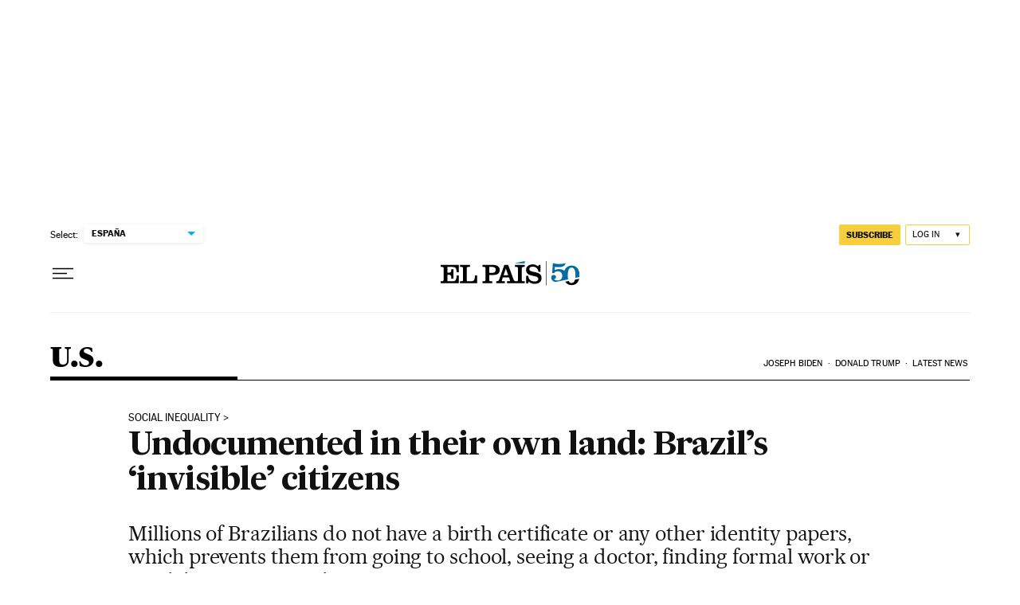

--- FILE ---
content_type: text/html; charset=utf-8
request_url: https://english.elpais.com/usa/2021-12-02/undocumented-in-their-own-land-brazils-invisible-citizens.html
body_size: 63432
content:
<!DOCTYPE html><html lang="en"><head><meta charSet="UTF-8"/><meta name="viewport" content="width=device-width, initial-scale=1.0"/><script type="text/javascript">!function(){var e,t,n,i,r={passive:!0,capture:!0},a=new Date,o=function(){i=[],t=-1,e=null,f(addEventListener)},c=function(i,r){e||(e=r,t=i,n=new Date,f(removeEventListener),u())},u=function(){if(t>=0&&t<n-a){var r={entryType:"first-input",name:e.type,target:e.target,cancelable:e.cancelable,startTime:e.timeStamp,processingStart:e.timeStamp+t};i.forEach((function(e){e(r)})),i=[]}},s=function(e){if(e.cancelable){var t=(e.timeStamp>1e12?new Date:performance.now())-e.timeStamp;"pointerdown"==e.type?function(e,t){var n=function(){c(e,t),a()},i=function(){a()},a=function(){removeEventListener("pointerup",n,r),removeEventListener("pointercancel",i,r)};addEventListener("pointerup",n,r),addEventListener("pointercancel",i,r)}(t,e):c(t,e)}},f=function(e){["mousedown","keydown","touchstart","pointerdown"].forEach((function(t){return e(t,s,r)}))},p="hidden"===document.visibilityState?0:1/0;addEventListener("visibilitychange",(function e(t){"hidden"===document.visibilityState&&(p=t.timeStamp,removeEventListener("visibilitychange",e,!0))}),!0);o(),self.webVitals={firstInputPolyfill:function(e){i.push(e),u()},resetFirstInputPolyfill:o,get firstHiddenTime(){return p}}}();</script><link rel="preconnect" href="//static.elpais.com"/><link rel="preconnect" href="//assets.adobedtm.com"/><link rel="preconnect" href="//sdk.privacy-center.org"/><link rel="preload" href="https://imagenes.elpais.com/resizer/v2/XMSI44MMJBCBBEXASN3IQXAZ7Y.jpg?auth=d5486c76c7b2180620a6297549c58e2a51cf99e7bdea7989fd2023cd32df395c&amp;width=414" imageSrcSet="https://imagenes.elpais.com/resizer/v2/XMSI44MMJBCBBEXASN3IQXAZ7Y.jpg?auth=d5486c76c7b2180620a6297549c58e2a51cf99e7bdea7989fd2023cd32df395c&amp;width=414 414w,https://imagenes.elpais.com/resizer/v2/XMSI44MMJBCBBEXASN3IQXAZ7Y.jpg?auth=d5486c76c7b2180620a6297549c58e2a51cf99e7bdea7989fd2023cd32df395c&amp;width=640 640w,https://imagenes.elpais.com/resizer/v2/XMSI44MMJBCBBEXASN3IQXAZ7Y.jpg?auth=d5486c76c7b2180620a6297549c58e2a51cf99e7bdea7989fd2023cd32df395c&amp;width=1000 1000w,https://imagenes.elpais.com/resizer/v2/XMSI44MMJBCBBEXASN3IQXAZ7Y.jpg?auth=d5486c76c7b2180620a6297549c58e2a51cf99e7bdea7989fd2023cd32df395c&amp;width=1200 1200w" imageSizes="(min-width: 1199px) 760px,(min-width: 1001px) cal(100vw - 62vw),(min-width: 768px) 767px, 100vw" as="image" fetchpriority="high"/><link rel="preload" href="https://static.elpais.com/dist/resources/fonts/majrit/majrit-text/Majrit-Text-Bold.woff2" as="font" type="font/woff2" crossorigin=""/><link rel="preload" href="https://static.elpais.com/dist/resources/fonts/majrit/majrit-text/Majrit-Text-Roman.woff2" as="font" type="font/woff2" crossorigin=""/><script type="application/javascript">window.ENP = {"globalContent":{"_id":"NSMPGFBVR5DB5HOEALSQKWMJ3E","website":"el-pais-in-english","alertEnabled":true,"lotteryButtonEnabled":false,"chatbotDisabled":false,"subscribeLinkByIP":"https://elpais.com/suscripciones/america/#/campaign","subscribeLink":"https://elpais.com/suscripciones/#/campaign","subscribePremiumLink":{"default":"https://elpais.com/suscripciones/premium/upgrade/","CA":"https://elpais.com/suscripciones/digital/premium/upgrade/eucan/","US":"https://elpais.com/suscripciones/digital/premium/upgrade/eucan/"},"usunLoginUrl":"https://services.users.elpais.com/serviceLogin.html","baseUrlApiGateway":"https://wdnf3ec6zb.execute-api.eu-west-1.amazonaws.com/PRO/api/","serviceProductUrl":"https://services.users.elpais.com/serviceProduct.html","newsGoogleScript":"https://news.google.com/swg/js/v1/swg.js","secretPasswordServiceProduct":"&_&que_es_mi_barco$_$","favoritesURL":"https://static.elpais.com/dist/resources/js/5a1d96e6a200dc687626522b475e985b/ENP-favorites.js","apiOrigin":"https://publicapi.english.elpais.com","publicApi":"https://publicapi.elpais.com","entitlements":{"basic":[2895115629259653],"premium":[2810938707754442]},"omitAds":false,"isArticle":true,"isPageWithLiveBlog":false,"isPageWithLes":false,"isScoreboardLive":false,"hasSportLive":false,"source_system":"composer","canonicalUrl":"/usa/2021-12-02/undocumented-in-their-own-land-brazils-invisible-citizens.html","alertsOption":{"enableAlert":true},"comments":{"external_id":"1638241298-fd6ba5213e76bb75807cd0f5d65f361c","display_comments":false},"sites":{"el-pais":{"socialLinks":{"facebook":"https://es-es.facebook.com/elpais/","twitter":"https://twitter.com/el_pais","youtube":"https://www.youtube.com/channel/UCnsvJeZO4RigQ898WdDNoBw","wikipedia":"https://es.wikipedia.org/wiki/El_Pa%C3%ADs","instagram":"https://www.instagram.com/el_pais/"},"twitterUsername":"el_pais","siteLanguage":"es"},"el-pais-america":{"socialLinks":{"facebook":"https://www.facebook.com/elpaisamerica","twitter":"https://twitter.com/elpais_america","youtube":"https://www.youtube.com/user/elpaiscom","wikipedia":"https://es.wikipedia.org/wiki/El_Pa%C3%ADs","instagram":"https://www.instagram.com/elpaisamerica"},"twitterUsername":"elpais_america","siteLanguage":"es"},"el-pais-mexico":{"socialLinks":{"facebook":"https://www.facebook.com/elpaismexico","twitter":"https://twitter.com/elpaismexico","youtube":"https://www.youtube.com/user/elpaiscom","wikipedia":"https://es.wikipedia.org/wiki/El_Pa%C3%ADs","instagram":"https://www.instagram.com/elpaismexico"},"twitterUsername":"elpaismexico","siteLanguage":"es"},"el-pais-colombia":{"socialLinks":{"facebook":"https://www.facebook.com/elpaisamericacolombia","twitter":"https://twitter.com/ElPaisAmericaCo","youtube":"https://www.youtube.com/user/elpaiscom","wikipedia":"https://es.wikipedia.org/wiki/El_Pa%C3%ADs","instagram":"https://www.instagram.com/elpaisamericacolombia"},"twitterUsername":"elpaisamericaco","siteLanguage":"es"},"el-pais-argentina":{"socialLinks":{"facebook":"https://www.facebook.com/elpaisamerica","twitter":"https://twitter.com/elpais_america","youtube":"https://www.youtube.com/user/elpaiscom","wikipedia":"https://es.wikipedia.org/wiki/El_Pa%C3%ADs","instagram":"https://www.instagram.com/elpaisamerica/"},"twitterUsername":"el_pais","siteLanguage":"es"},"el-pais-chile":{"socialLinks":{"facebook":"https://www.facebook.com/elpaisamerica","twitter":"https://twitter.com/elpais_america","youtube":"https://www.youtube.com/user/elpaiscom","wikipedia":"https://es.wikipedia.org/wiki/El_Pa%C3%ADs","instagram":"https://www.instagram.com/elpaisamerica"},"twitterUsername":"el_pais","siteLanguage":"es"},"el-pais-us":{"socialLinks":{"facebook":"https://www.facebook.com/elpaisamerica","twitter":"https://twitter.com/elpais_america","youtube":"https://www.youtube.com/user/elpaiscom","wikipedia":"https://es.wikipedia.org/wiki/El_Pa%C3%ADs","instagram":"https://www.instagram.com/elpaisamerica"},"twitterUsername":"el_pais","siteLanguage":"es"}}},"deployment":{"arcVersion":"2360","cssVersion":"5a1d96e6a200dc687626522b475e985b","jsVersion":"5a1d96e6a200dc687626522b475e985b","resourcePath":"https://static.elpais.com/dist"},"translations":{"dateTime":{"dateTimeConnector":"at","ago":"%s ago","actualizado":"Actualizado","act":"Act.","published":"Posted at:","modified":"and modified at"},"sharedBar":{"commentsMessage":"Go to comments","copyLink":"Link copied"},"subscribePremiumText":"Add more benefits to your subscription: a bonus subscription to share, digital print and full access to Cinco Días.","subscribePremiumButton":"UPGRADE","chatbot":{"welcomeMessage":"Hola%s, ¿puedo ayudarte?"},"cutOffMarks":{"searchBox":{"common":{"defaultOptionText":"Por %s"}},"cutOffMarksList":{"common":{"noResultsMessage":"No se encontraron resultados"}}},"games":{"registerPrimaryPlayText":"Regístrate ahora","registerSecondaryPlayText":"Ya soy suscriptor"},"wrapped2025":{"mostReadSections":{"titleSubscribed":"Tus artículos más leídos han sido sobre"}}},"siteProperties":{"liveKickerUrl":"https://eskup.elpais.com/OuteskupSimple","languageCode":"en","siteDomainURL":"https://english.elpais.com","subscribeOther":{"default":{"MX":"https://elpais.com/suscripciones/america/mexico/digital/#/campaign#","CO":"https://elpais.com/suscripciones/america/colombia/digital/#/campaign#","CL":"https://elpais.com/suscripciones/america/chile/digital/#/campaign#","CA":"https://elpais.com/suscripciones/digital/eucan/","US":"https://elpais.com/suscripciones/digital/eucan/"},"freemium_t2":{"default":"https://elpais.com/suscripciones/premium/primer-mes-anual/#/campaign","defaultAm":"https://elpais.com/suscripcion/latam/primermes/premium/mensual/anual/#/campaign","MX":"https://elpais.com/suscripcion/latam/primermes/premium/mensual/anual/#/campaign","CO":"https://elpais.com/suscripcion/colombia/premium/primermes/anual","CL":"https://elpais.com/suscripcion/latam/primermes/premium/mensual/anual/#/campaign","CA":"https://elpais.com/suscripciones/digital/premium/primer-mes-anual/eucan","US":"https://elpais.com/suscripciones/digital/premium/primer-mes-anual/eucan"}},"relativeSearchURL":"/buscador/","games":{"ctaLoginUrl":"https://elpais.com/subscriptions/#/sign-in#?prod=REGCONTADOR&o=popup_regwall","ctaRegisterUrl":"https://elpais.com/subscriptions/#/register#?prod=REGCONTADOR&o=popup_regwall&prm=signwall_contadorpopup_registro_el-pais"},"disqusEmbedUrl":"https://el-pais-1.disqus.com/embed.js","disqusEndpointSso":"https://firmacomentario.prisamedia.com/api/sso","objectUserPath":"ENP.user.userData","conditionToComment":"subscribed"},"disabledFeatures":{"NOFAV":true,"NOPUBLI":false,"NOCSS":false},"overrideCss":null,"envVars":{}};</script><script type="application/javascript">window.LANG = "en";</script><script type="text/javascript">window.arcIdentityApiOrigin = "https://publicapi.english.elpais.com";window.arcSalesApiOrigin = "https://publicapi.english.elpais.com";window.arcSignInUrl = "/subscriptions";if (false || window.location.pathname.indexOf('/pf/') === 0)
  { window.arcSignInUrl = "/pf" + window.arcSignInUrl + "?_website=el-pais-in-english"; }</script><script src="https://static.prisa.com/dist/subs/securesharesession/v2/latest/securesharesession.min.js"></script><script>
        window.PMWallAutopilot = {"itemAuthors":[{"id":"joana_carolina_lopes_de_oliveira_a","name":"Joana Oliveira"}],"itemEdition":"english","itemId":"NSMPGFBVR5DB5HOEALSQKWMJ3E","itemType":"story","itemSection":"/usa","itemPrisaTypology":"noticia","itemPublicationDate":"2021/12/02","itemUpdateDate":"2023/06/15","itemRestriction":"Excluido_del_muro"};
        window.PMWallAutopilot.script = "https://static.prisa.com/dist/subs/pmwall/1.2.1/pmwall.min.js";
        </script><script type="text/javascript" id="enp-script-0" src="https://static.elpais.com/dist/resources/js/5a1d96e6a200dc687626522b475e985b/ENP-article.js" defer=""></script><script src="https://contributor.google.com/scripts/1d9eb4aae2cdce07/loader.js" defer=""></script><script type="text/javascript">
          var EP=EP||{};
          (function(e){e.FC={getCookie:function(a){a+="=";for(var d=document.cookie.split(";"),b=0;b<d.length;b++){for(var c=d[b];" "==c.charAt(0);)c=c.substring(1,c.length);if(0==c.indexOf(a))return c.substring(a.length,c.length)}return null},getReleasedStorage:function(a,d){my_storage=window.localStorage;var b=my_storage.getItem(a);if(null!==b&&-1!=b.indexOf("|")){var c=b.substring(0,b.indexOf("|"));b=b.substring(b.indexOf("|")+1,b.length);if(c==
          d||"mostrarFC"==a&&"SI"==b)return b}return null},setReleasedStorage:function(a,d,b){my_storage=window.localStorage;my_storage.setItem(a,d+"|"+b)},cumpleAleatorio:function(a){return cumple_aleatorio=100*Math.random()<a?!0:!1},init:function(){window.es_suscriptor=!1;var{UT=''}=(cookieValue=EP.FC.getCookie("pmuser"))&&cookieValue!=='null'?JSON.parse(cookieValue):{};es_suscriptor=(UT==="T1"||UT==="T2");window.googlefc=window.googlefc||{};googlefc.controlledMessagingFunction=function(a){(es_suscriptor||false)?a.proceed(!1):a.proceed(!0)}}};EP.FC.init()})(EP);
          (function(){'use strict';var f=function(a){var b=0;return function(){return b<a.length?{done:!1,value:a[b++]}:{done:!0}}},l=this,m=/^[w+/_-]+[=]{0,2}$/,n=null,q=function(){},r=function(a){var b=typeof a;if("object"==b)if(a){if(a instanceof Array)return"array";if(a instanceof Object)return b;var c=Object.prototype.toString.call(a);if("[object Window]"==c)return"object";if("[object Array]"==c||"number"==typeof a.length&&"undefined"!=typeof a.splice&&"undefined"!=typeof a.propertyIsEnumerable&&!a.propertyIsEnumerable("splice"))return"array";
          if("[object Function]"==c||"undefined"!=typeof a.call&&"undefined"!=typeof a.propertyIsEnumerable&&!a.propertyIsEnumerable("call"))return"function"}else return"null";else if("function"==b&&"undefined"==typeof a.call)return"object";return b},t=Date.now||function(){return+new Date},u=function(a,b){function c(){}c.prototype=b.prototype;a.m=b.prototype;a.prototype=new c;a.prototype.constructor=a;a.j=function(a,c,g){for(var d=Array(arguments.length-2),e=2;e<arguments.length;e++)d[e-2]=arguments[e];return b.prototype[c].apply(a,
          d)}};var v=function(a,b){Object.defineProperty(l,a,{configurable:!1,get:function(){return b},set:q})};var w=function(){return Math.floor(2147483648*Math.random()).toString(36)+Math.abs(Math.floor(2147483648*Math.random())^t()).toString(36)};var y=function(){this.a="";this.b=x},x={},z=function(a){var b=new y;b.a=a;return b};var A=function(a,b){a.src=b instanceof y&&b.constructor===y&&b.b===x?b.a:"type_error:TrustedResourceUrl";if(null===n)b:{b=l.document;if((b=b.querySelector&&b.querySelector("script[nonce]"))&&(b=b.nonce||b.getAttribute("nonce"))&&m.test(b)){n=b;break b}n=""}b=n;b&&a.setAttribute("nonce",b)};var B=function(a){this.a=a||l.document||document};B.prototype.appendChild=function(a,b){a.appendChild(b)};var C=function(a,b,c,d,e,g){try{var h=a.a,k=a.a.createElement("SCRIPT");k.async=!0;A(k,b);h.head.appendChild(k);k.addEventListener("load",function(){e();d&&h.head.removeChild(k)});k.addEventListener("error",function(){0<c?C(a,b,c-1,d,e,g):(d&&h.head.removeChild(k),g())})}catch(p){g()}};var D=l.atob("aHR0cHM6Ly93d3cuZ3N0YXRpYy5jb20vaW1hZ2VzL2ljb25zL21hdGVyaWFsL3N5c3RlbS8xeC93YXJuaW5nX2FtYmVyXzI0ZHAucG5n"),E=l.atob("WW91IGFyZSBzZWVpbmcgdGhpcyBtZXNzYWdlIGJlY2F1c2UgYWQgb3Igc2NyaXB0IGJsb2NraW5nIHNvZnR3YXJlIGlzIGludGVyZmVyaW5nIHdpdGggdGhpcyBwYWdlLg=="),aa=l.atob("RGlzYWJsZSBhbnkgYWQgb3Igc2NyaXB0IGJsb2NraW5nIHNvZnR3YXJlLCB0aGVuIHJlbG9hZCB0aGlzIHBhZ2Uu"),ba=function(a,b,c){this.b=a;this.f=new B(this.b);this.a=null;this.c=[];this.g=!1;this.i=b;this.h=c},H=function(a){if(a.b.body&&!a.g){var b=
          function(){F(a);l.setTimeout(function(){return G(a,3)},50)};C(a.f,a.i,2,!0,function(){l[a.h]||b()},b);a.g=!0}},F=function(a){for(var b=I(1,5),c=0;c<b;c++){var d=J(a);a.b.body.appendChild(d);a.c.push(d)}b=J(a);b.style.bottom="0";b.style.left="0";b.style.position="fixed";b.style.width=I(100,110).toString()+"%";b.style.zIndex=I(2147483544,2147483644).toString();b.style["background-color"]=K(249,259,242,252,219,229);b.style["box-shadow"]="0 0 12px #888";b.style.color=K(0,10,0,10,0,10);b.style.display=
          "flex";b.style["justify-content"]="center";b.style["font-family"]="Roboto, Arial";c=J(a);c.style.width=I(80,85).toString()+"%";c.style.maxWidth=I(750,775).toString()+"px";c.style.margin="24px";c.style.display="flex";c.style["align-items"]="flex-start";c.style["justify-content"]="center";d=a.f.a.createElement("IMG");d.className=w();d.src=D;d.style.height="24px";d.style.width="24px";d.style["padding-right"]="16px";var e=J(a),g=J(a);g.style["font-weight"]="bold";g.textContent=E;var h=J(a);h.textContent=
          aa;L(a,e,g);L(a,e,h);L(a,c,d);L(a,c,e);L(a,b,c);a.a=b;a.b.body.appendChild(a.a);b=I(1,5);for(c=0;c<b;c++)d=J(a),a.b.body.appendChild(d),a.c.push(d)},L=function(a,b,c){for(var d=I(1,5),e=0;e<d;e++){var g=J(a);b.appendChild(g)}b.appendChild(c);c=I(1,5);for(d=0;d<c;d++)e=J(a),b.appendChild(e)},I=function(a,b){return Math.floor(a+Math.random()*(b-a))},K=function(a,b,c,d,e,g){return"rgb("+I(Math.max(a,0),Math.min(b,255)).toString()+","+I(Math.max(c,0),Math.min(d,255)).toString()+","+I(Math.max(e,0),Math.min(g,
          255)).toString()+")"},J=function(a){a=a.f.a.createElement("DIV");a.className=w();return a},G=function(a,b){0>=b||null!=a.a&&0!=a.a.offsetHeight&&0!=a.a.offsetWidth||(ca(a),F(a),l.setTimeout(function(){return G(a,b-1)},50))},ca=function(a){var b=a.c;var c="undefined"!=typeof Symbol&&Symbol.iterator&&b[Symbol.iterator];b=c?c.call(b):{next:f(b)};for(c=b.next();!c.done;c=b.next())(c=c.value)&&c.parentNode&&c.parentNode.removeChild(c);a.c=[];(b=a.a)&&b.parentNode&&b.parentNode.removeChild(b);a.a=null};var M=function(a,b,c){a=l.btoa(a+b);v(a,c)},da=function(a,b,c){for(var d=[],e=2;e<arguments.length;++e)d[e-2]=arguments[e];e=l.btoa(a+b);e=l[e];if("function"==r(e))e.apply(null,d);else throw Error("API not exported.");};var fa=function(a,b,c,d,e){var g=ea(c),h=function(c){c.appendChild(g);l.setTimeout(function(){g?(0!==g.offsetHeight&&0!==g.offsetWidth?b():a(),g.parentNode&&g.parentNode.removeChild(g)):a()},d)},k=function(a){document.body?h(document.body):0<a?l.setTimeout(function(){k(a-1)},e):b()};k(3)},ea=function(a){var b=document.createElement("div");b.className=a;b.style.width="1px";b.style.height="1px";b.style.position="absolute";b.style.left="-10000px";b.style.top="-10000px";b.style.zIndex="-10000";return b};var N=null;var O=function(){},P="function"==typeof Uint8Array,Q=function(a,b){a.b=null;b||(b=[]);a.l=void 0;a.f=-1;a.a=b;a:{if(b=a.a.length){--b;var c=a.a[b];if(!(null===c||"object"!=typeof c||"array"==r(c)||P&&c instanceof Uint8Array)){a.g=b-a.f;a.c=c;break a}}a.g=Number.MAX_VALUE}a.i={}},R=[],S=function(a,b){if(b<a.g){b+=a.f;var c=a.a[b];return c===R?a.a[b]=[]:c}if(a.c)return c=a.c[b],c===R?a.c[b]=[]:c},U=function(a,b){var c=T;a.b||(a.b={});if(!a.b[b]){var d=S(a,b);d&&(a.b[b]=new c(d))}return a.b[b]};
          O.prototype.h=P?function(){var a=Uint8Array.prototype.toJSON;Uint8Array.prototype.toJSON=function(){if(!N){N={};for(var a=0;65>a;a++)N[a]="ABCDEFGHIJKLMNOPQRSTUVWXYZabcdefghijklmnopqrstuvwxyz0123456789+/=".charAt(a)}a=N;for(var c=[],d=0;d<this.length;d+=3){var e=this[d],g=d+1<this.length,h=g?this[d+1]:0,k=d+2<this.length,p=k?this[d+2]:0,ha=e>>2;e=(e&3)<<4|h>>4;h=(h&15)<<2|p>>6;p&=63;k||(p=64,g||(h=64));c.push(a[ha],a[e],a[h],a[p])}return c.join("")};try{return JSON.stringify(this.a&&this.a,V)}finally{Uint8Array.prototype.toJSON=
          a}}:function(){return JSON.stringify(this.a&&this.a,V)};var V=function(a,b){return"number"!=typeof b||!isNaN(b)&&Infinity!==b&&-Infinity!==b?b:String(b)};O.prototype.toString=function(){return this.a.toString()};var T=function(a){Q(this,a)};u(T,O);var W=function(a){Q(this,a)};u(W,O);var ia=function(a,b){this.g=new B(a);var c=U(b,11);c=z(S(c,4)||"");this.b=new ba(a,c,S(b,10));this.a=b;this.f=S(this.a,1);this.c=!1},X=function(a,b,c,d){b=new T(b?JSON.parse(b):null);b=z(S(b,4)||"");C(a.g,b,3,!1,c,function(){fa(function(){H(a.b);d(!1)},function(){d(!0)},S(a.a,12),S(a.a,5),S(a.a,3))})},ja=function(a){a.c||(M(a.f,"internal_api_load_with_sb",function(b,c,d){X(a,b,c,d)}),M(a.f,"internal_api_sb",function(){H(a.b)}),a.c=!0)};var Y=function(a){this.h=l.document;this.a=new ia(this.h,a);this.f=S(a,1);this.g=U(a,2);this.c=!1;this.b=a};Y.prototype.start=function(){try{ka(),ja(this.a),l.googlefc=l.googlefc||{},"callbackQueue"in l.googlefc||(l.googlefc.callbackQueue=[]),la(this)}catch(a){H(this.a.b)}};
          var ka=function(){var a=function(){if(!l.frames.googlefcPresent)if(document.body){var b=document.createElement("iframe");b.style.display="none";b.style.width="0px";b.style.height="0px";b.style.border="none";b.style.zIndex="-1000";b.style.left="-1000px";b.style.top="-1000px";b.name="googlefcPresent";document.body.appendChild(b)}else l.setTimeout(a,5)};a()},la=function(a){var b=t();X(a.a,a.g.h(),function(){var c=l.btoa(a.f+"cached_js");(c=l[c])?(c=l.atob(c),c=3E5>Math.abs(b-parseInt(c,10))):c=!1;c||
          (da(a.f,"internal_api_sb"),Z(a,S(a.b,9)))},function(b){b?Z(a,S(a.b,7)):Z(a,S(a.b,8))})},Z=function(a,b){a.c||(a.c=!0,a=new l.XMLHttpRequest,a.open("GET",b,!0),a.send())};(function(a,b){l[a]=function(c){for(var d=[],e=0;e<arguments.length;++e)d[e-0]=arguments[e];l[a]=q;b.apply(null,d)}})("__475an521in8a__",function(a){"function"==typeof l.atob&&(a=l.atob(a),a=new W(a?JSON.parse(a):null),(new Y(a)).start())});}).call(this);

          window.__475an521in8a__("[base64]/[base64]/[base64]");
          </script><script type="application/javascript">window.DTM = Object.assign(window.DTM || {}, {"isArticle":true,"pageDataLayer":{"businessUnit":"noticias","canonicalURL":"https://english.elpais.com/usa/2021-12-02/undocumented-in-their-own-land-brazils-invisible-citizens.html","domain":"english.elpais.com","edition":"english","geoRegion":"españa","language":"en","paywallID":"Excluido_del_muro","liveContent":false,"org":"prisa","pageInstanceID":"1768953121905_52579503","pageName":"elpaiscom/english/usa/2021-12-02/undocumented-in-their-own-land-brazils-invisible-citizens.html","publisher":"el pais","siteID":"elpaiscom","sysEnv":"web","thematic":"informacion","onsiteSearchResults":"","onsiteSearchTerm":"","paywallActive":false,"paywallCounter":"not-set","pageTypology":"noticia","paywallProductOther":"","editionNavigation":"not-set","articleID":"NSMPGFBVR5DB5HOEALSQKWMJ3E","audioContent":false,"author":[{"id":"joana_carolina_lopes_de_oliveira_a","name":"Joana Oliveira"}],"creationDate":"2021/12/02","updateDate":"2023/06/15","publishDate":"2021/12/02","articleTitle":"Undocumented in their own land: Brazil’s ‘invisible’ citizens ","articleLength":2195,"dataLayerVersion":"v2","pageType":"articulo","primaryCategory":"usa","secondaryCategories":"","signwallType":"free","subCategory1":"usa","subCategory2":"","tags":[{"id":"america-a","name":"America"}],"videoContent":false},"path":"//assets.adobedtm.com/0681c221600c/d0943e7fed9e/launch-90f4fb204f3b.min.js"});</script><title>Undocumented in their own land: Brazil’s ‘invisible’ citizens  | U.S. | EL PAÍS English</title><meta name="date" scheme="W3CDTF" content="2021-12-02T17:46:13+01:00"/><meta name="lang" content="en"/><meta name="author" content="Joana Oliveira"/><meta name="robots" content="index,follow,max-image-preview:large"/><meta name="description" content="Millions of Brazilians do not have a birth certificate or any other identity papers, which prevents them from going to school, seeing a doctor, finding formal work or receiving a state pension "/><meta name="organization" content="Ediciones EL PAÍS S.L."/><meta property="article:publisher" content="https://www.facebook.com/elpaisinenglish/"/><meta property="article:published_time" content="2021-12-02T17:46:13+01:00"/><meta property="article:modified_time" content="2021-12-02T17:46:13+01:00"/><meta property="og:title" content="Undocumented in their own land: Brazil’s ‘invisible’ citizens "/><meta property="og:description" content="Millions of Brazilians do not have a birth certificate or any other identity papers, which prevents them from going to school, seeing a doctor, finding formal work or receiving a state pension "/><meta property="og:updated_time" content="2021-12-02T17:46:13+01:00"/><meta property="og:image" content="https://imagenes.elpais.com/resizer/v2/LGJMLJ6V6RAKZFNAAZLJWJWXX4.jpg?auth=bedc72d23cb1754996c6875fcd40a5008d51f0566f986240c121f837cc95f17d&amp;width=1200"/><meta property="og:image:width" content="1200"/><meta property="og:image:height" content="675"/><meta property="og:url" content="https://english.elpais.com/usa/2021-12-02/undocumented-in-their-own-land-brazils-invisible-citizens.html"/><meta property="og:type" content="article"/><meta property="og:site_name" content="EL PAÍS English"/><meta property="fb:app_id" content="94039431626"/><meta property="twitter:card" content="summary_large_image"/><meta property="twitter:site" content="@elpaisinenglish"/><link rel="canonical" href="https://english.elpais.com/usa/2021-12-02/undocumented-in-their-own-land-brazils-invisible-citizens.html"/><link rel="amphtml" href="https://english.elpais.com/usa/2021-12-02/undocumented-in-their-own-land-brazils-invisible-citizens.html?outputType=amp"/><meta property="article:section" content="U.S."/><meta property="article:tag" content="America"/><meta property="twitter:title" content="Undocumented in their own land: Brazil’s ‘invisible’ citizens "/><meta property="og:article:publisher" content="EL PAÍS in English"/><meta property="og:article:author" content="Joana Oliveira"/><meta name="DC.date.issued" content="2021-12-02T17:46:13+01:00"/><meta property="mrf:tags" content="brandedContent:false;"/><meta property="fb:pages" content="279465748829565"/><meta property="news_keywords" content="America"/><link rel="alternate" href="https://feeds.elpais.com/mrss-s/list/ep/site/english.elpais.com/section/usa" type="application/rss+xml" title="RSS sobre U.S."/><link rel="alternate" hrefLang="en" href="https://english.elpais.com/usa/2021-12-02/undocumented-in-their-own-land-brazils-invisible-citizens.html"/><link rel="alternate" hrefLang="es-es" href="https://elpais.com/internacional/2021-11-30/indocumentados-en-su-propia-tierra-los-tres-millones-de-brasilenos-invisibles.html"/><script type="application/ld+json">[{"@context":"https://schema.org/","@type":"BreadcrumbList","itemListElement":[{"@type":"ListItem","item":{"@id":"https://english.elpais.com/","name":"EL PAÍS English","@type":"CollectionPage"},"position":1},{"@type":"ListItem","item":{"@id":"https://english.elpais.com/usa/","name":"U.S.","@type":"CollectionPage"},"position":2},{"@type":"ListItem","item":{"@id":"https://english.elpais.com/usa/2021-12-02/undocumented-in-their-own-land-brazils-invisible-citizens.html","name":"Undocumented in their own land: Brazil’s ‘invisible’ citizens ","@type":"ItemPage"},"position":3}]},{"@context":"https://schema.org/","@type":"WPHeader","cssSelector":".z-he"},{"@context":"https://schema.org/","@type":"WPFooter","cssSelector":".z-fo"},{"@context":"https://schema.org/","@type":"WPSideBar","cssSelector":".a_o._pr"}]</script><script type="application/ld+json">{"@context":"https://schema.org/","@type":["NewsArticle","Article","ReportageNewsArticle"],"headline":"Undocumented in their own land: Brazil’s ‘invisible’ citizens ","datePublished":"2021-12-02T17:46:13+01:00","dateModified":"2021-12-02T17:46:13+01:00","copyrightYear":2026,"description":"Millions of Brazilians do not have a birth certificate or any other identity papers, which prevents them from going to school, seeing a doctor, finding formal work or receiving a state pension ","articleBody":"Adriana is 22 years old, but she hasn’t yet been born. At least not officially. The young Brazilian is dark, slim, with a ballerina’s posture and styled eyebrows, and she lacks a birth certificate. Nor has she got a national identity card (known as RG in Brazil), or a work permit, or any other kind of documentation. “I don’t exist,” she says in a low voice, almost inaudible. Having never known her father, Adriana was raised by Mônica, who her father went to live with when she was five years old. When he abandoned the family, it was her stepmother who discovered she had never been registered, leading to a years-long odyssey to obtain the papers that prove Adriana is a Brazilian citizen. “Her life is on hold; she can’t enroll in courses, she can’t work in a formal job, she can’t do anything,” says Mônica, 46. Adriana is one of almost three million people in Brazil who have not been inscribed in any way – with a birth certificate, for example - at the Civil Registry, according to estimates by the Brazilian Institute of Geography and Statistics (IBGE). In a society riven by social inequality, the absence of official papers to lend people the bare minimum of dignity is not something that frequently appears in the public debate, but the issue gained broader recognition when it cropped up at the National Secondary Education Exam (Enem) in Brazilian high schools, where students were asked to write about the following subject: “Invisibility and the Civil Registry: guaranteeing access to citizenship in Brazil.” Without being on the Civil Registry, in Brazil it is impossible to enroll at school, receive government social benefits, or even to see a doctor in the public health system. As the exam question suggested, undocumented Brazilians are not considered citizens and have little hope of getting ahead in life. Adriana managed to study and finish secondary school thanks to the insistence of Mônica, who convinced officials at a public school in the suburbs where they live – “but a cheap one” – to let her enroll. “And I was lucky that she was a healthy kid, she never needed to go to the doctor, which is just as well because if she had, I don’t know what we would have done,” says Mônica. This year, however, Adriana had to seek the help of a social worker to get her Covid-19 vaccinations. “We went to several distribution centers and they wouldn’t vaccinate her because she doesn’t have any ID,” adds Mônica. Both women are speaking to EL PAÍS in the courtyard of the Juvenile and Senior Citizens Court of Río de Janeiro, located at Onze de Junho square. They are standing in front of a bus belonging to the Río Court of Justice, where six employees of the Ombudsman’s Office, four social workers and three judges under the remit of the Itinerant Justice program are offering help to dozens of people who are seeking the documentation that will accredit their existence. Adriana and Mônica, who wants to officially adopt her stepdaughter and give her her surname, arrived at 6am on their what is their fourth visit and once again left disappointed. As they have no documentation for Adriana’s biological parents, it is necessary to search paternal records in the Civil Registry to regularize her situation. “Sometimes it makes you want to give up, but we have to ensure her rights,” says Mônica. “I find all this very confusing; it makes me feel very discouraged,” adds Adriana, her head always bowed, her speech almost monosyllabic. She averts her eyes when speaking. Shy, when she agrees to a photograph, she finds it hard to look at the camera. Shame is a recurring sentiment among undocumented people, says Raquel Chrispino, a judge who has worked with this section of the population for 15 years and coordinates a program at the Court of Justice called Eradication of Under-Registration. “They feel it is their fault they don’t have any documents, as though they are fifth-class human beings,” she says. Chrispino explains that, without being inscribed on the Civil Registry, children and adults alike find it difficult to access education and healthcare. For example, for these Brazilians it was impossible to take advantage of the emergency aid offered by the government during the pandemic. “Those in need can’t even obtain the medication offered by Social Security; healthcare for them is always a matter of going to the emergency services. In all these years I have lost count of the number of blind people I have attended to. Old people with cataracts that couldn’t be operated on because they aren’t registered,” says the magistrate, who has become almost an activist against under-registration. Chrispino is one of the primary sources for journalist Fernanda da Escóssia, who has been covering the undocumented since 2003 and is author of the book Invisíveis: uma etnografia sobre brasileiros sem documentos (or, Invisible: an ethnography of undocumented Brazilians), which was one of the supporting texts for the Enem exam. For three years, she visited the Itinerant Justice bus in Onze de Junho square to tell the stories of people who were refused treatment for cancer or whose families have up to three generations of undocumented members. “Many of them told me that they feel like dogs, that they talk about themselves as non-people, because the undocumented are excluded from the world of basic rights,” says Escóssia. During her investigation – her book is an adaptation of her doctoral thesis – Escóssia found that documentary exclusion in Brazil has a structural basis, which begins with a lack of integration in the systems of bureaucracy, such as notaries, who are responsible for drawing up birth certificates, and the state secretariats of Public Security, which control the registry. Other factors include parental abandonment, which is practically endemic in Brazil, racism and sexism. “I met a woman who has no papers because her father said he wasn’t going to have a ‘very black’ daughter to his name, and another whose father only registered his sons because ‘women don’t need it’,” she says. In the 20 years she has spent covering the issue, Escóssia has witnessed how the number of under-registered people has dropped in Brazil from 20.3% in 2002 to 2.1% in 2019. According to international studies, this has been achieved in part due to the implementation of income transfer programs, such as the social assistance program known as Bolsa Familia (Family Allowance), which now requires documentation from all beneficiaries. But beyond the problem of those people who have never been recorded by the Civil Registry is the so-called issue of “inaccessible duplicates” – when someone has lost their original documents and faces a steeplechase of bureaucracy and financial outlay to obtain new papers. This is what happened to Antônio Gecínio de Lima, 69, who left Natal, the capital of the northern state of Río Grande del Norte for Río de Janeiro at the age of 16 “without a handkerchief and without documentation,” as Caetano Veloso sang in his popular 1967 tune Alegria, alegria, in the midst of the dictatorship. Last week, without knowing whether or not he was registered in the city of his birth, he climbed into the bus in Onze de Junho square in Río for the first time to find out if he could retire. “I never studied and I’ve always worked, but I’ve never had a formal job. I never married, but I have two sons who can’t take my name on the registry because I have no documentation,” he says. In his bureaucratic search for an identity, Antônio has had the help of a friend, Paola dos Santos: “He is living in a state of total abandonment, alone, and he can’t get any kind of social benefits,” she says. Together they left their meeting with the judge in Río with a request to search the civil registry in the notary’s offices in Natal and the wider metropolitan region. The first step is to find out if at some point Antônio’s birth was registered there between 1950 and 1954. Luis Gustavo, who thinks he is 37 years old, is in a more complicated situation. He knows he came to Río at the age of three but he is not sure if he was born in São Benedito, the city in northeastern state of Ceará where he believes his family are from. After spending seven months sleeping rough because he couldn’t afford the shelters where he normally stays, he sought the help of the Itinerant Justice service after being approached by a police officer who, upon finding out that he was undocumented, gave him the address of Onze de Junho. “An acquaintance has offered me a job delivering water, but to be able to work I need at least an ID card, right?” he asks a social worker resignedly. City officials in Río de Janeiro estimate there are between 8,000 and 10,000 people living on the city’s streets. “A large percentage of them say that they can’t leave the streets because they don’t have any documentation,” says Chrispino. Much like Adriana, Luis Gustavo carries the weight of shame of those that feel they are not people in their own right. Wearing jeans, sandals and a Brazil soccer shirt, he looks at the floor while he speaks. “I am not ashamed to live in the street, but I have never got to know anyone here because it is as though I am not a citizen. If I don’t even have a piece of paper with my name on it, I don’t have anything.” Solutions Of the 35 or so people who were seen by the social workers and magistrates on the last Friday of November in Río, all identified themselves to officials as “morenos” (dark-skinned) or “Black.” And judging by their clothes and their own stories, all were “poor or very poor,” as Fernanda da Escóssia writes in her book. Documentary exclusion, when all is said and done, reflects almost every aspect of social inequality in Brazil. Rogério de Oliveira, a 54-year-old Black electrician, and his son Wiliam, 27, caused a scene when they arrived for their meeting with one of the judges. It was their first visit, triggered by Rogério’ discovery that Wiliam had never been registered. “I had a problematic relationship with his mother. We separated, but I was always there. As I gave her my papers and she told me that the boy had a certificate [of birth], I thought everything was in order,” says Rogério. After finding out that his son was “caught up in some trouble,” Rogério wanted him to study and find work, and only then did he discover that Wiliam was undocumented. “I never suspected anything because I always enrolled him in the private schools in our neighborhood, I gave them his name and that was that.” According to Raquel Chrispino, situations like Wiliam’s and those of millions of undocumented Brazilians can be avoided through the integration of documentation policy. “The state secretariats of Public Security do not communicate with each other in this chain of documentation. The databases and the services offered to citizens need to be integrated to combat ‘counter syndrome’,” she says, in reference to the pilgrimage many people are forced to make to innumerable windows at public service offices to be registered on the Civil Registry, hearing the word “no” countless times until they chance upon the right place. “Nobody believes that these people exist, but there are millions of them. Of the 42,000 people deprived of liberty in Río de Janeiro, 3,000 have no civil identity with the state,” adds Chrispino. As well as the integration of registry systems (which in Brazil are managed by notaries) and systems of identity (handled by the states through the secretariats of Public Security and other departments like the Department of Traffic), Fernanda da Escóssia says that it is necessary to strengthen the committees to tackle under-registration. “The bureaucratic structure of the state needs to be less insensitive to this issue. Schools and health centers, for example, could and should act as active referral centers for these people when there is an evident lack of documentation,” she says. Experts agree that, as well as making life easier for Brazilians by guaranteeing access to a basic right, perhaps even the most primordial right, these measures would also save the public coffers money. “Unfortunately, the Brazilian government does not see the issue as a strategic policy” notes Chrispino. While the status quo remains the same, Wiliam’s day has started with good news. After his meeting with the judge at Onze de Junho square, he went straight to a notary across the square where he finally obtained a birth certificate. And that was just the beginning: along with the precious sheet of paper, he had a meticulously handwritten list with the details of seven more documents he is now able to ask for, including a national RG identity card and a work permit. “I’m so happy, what a relief!” he beamed. All the shyness in the world could not mask the euphoric smile of someone feeling like a person for the first time.","keywords":["America"],"author":[{"@type":"Person","name":"Joana Oliveira","url":"https://english.elpais.com/author/joana-carolina-lopes-de-oliveira/"}],"articleSection":"U.S.","mainEntityOfPage":{"@type":["WebPage","ItemPage"],"@id":"https://english.elpais.com/usa/2021-12-02/undocumented-in-their-own-land-brazils-invisible-citizens.html","name":"Undocumented in their own land: Brazil’s ‘invisible’ citizens "},"inLanguage":"en","contentLocation":{"@type":"Place","name":"Rio de Janeiro"},"image":{"@type":"ImageObject","url":["https://imagenes.elpais.com/resizer/v2/XMSI44MMJBCBBEXASN3IQXAZ7Y.jpg?auth=d5486c76c7b2180620a6297549c58e2a51cf99e7bdea7989fd2023cd32df395c&width=1960&height=1103&focal=1938%2C1555","https://imagenes.elpais.com/resizer/v2/XMSI44MMJBCBBEXASN3IQXAZ7Y.jpg?auth=d5486c76c7b2180620a6297549c58e2a51cf99e7bdea7989fd2023cd32df395c&width=1960&height=1470&focal=1938%2C1555","https://imagenes.elpais.com/resizer/v2/XMSI44MMJBCBBEXASN3IQXAZ7Y.jpg?auth=d5486c76c7b2180620a6297549c58e2a51cf99e7bdea7989fd2023cd32df395c&width=980&height=980&focal=1938%2C1555"]},"publisher":{"@type":["NewsMediaOrganization","Organization"],"sameAs":["https://twitter.com/elpaisinenglish","https://www.facebook.com/elpaisinenglish","https://www.youtube.com/user/elpaiscom","https://en.wikipedia.org/wiki/El_Pa%C3%ADs"],"logo":{"@type":"ImageObject","url":"https://images.english.elpais.com/resizer/ZMPVcaNU_5LnTD5cK_ixBrqVcxs=/arc-anglerfish-eu-central-1-prod-prisa/public/SXZSYUKJ35COFH5XQNQT3RYQTI.png","height":300,"width":300},"name":"Ediciones EL PAÍS S.L.","actionableFeedbackPolicy":"https://english.elpais.com/info/code-of-ethics/#contact","correctionsPolicy":"https://english.elpais.com/info/code-of-ethics/#changes","diversityPolicy":"https://english.elpais.com/info/code-of-ethics/#diversity","diversityStaffingReport":"https://english.elpais.com/info/code-of-ethics/#diversity","ethicsPolicy":"https://english.elpais.com/info/code-of-ethics/#principles","foundingDate":"1976-05-04","masthead":"https://english.elpais.com/info/code-of-ethics/#structure","missionCoveragePrioritiesPolicy":"https://english.elpais.com/info/code-of-ethics/#mision","noBylinesPolicy":"https://english.elpais.com/info/code-of-ethics/","ownershipFundingInfo":"https://english.elpais.com/info/code-of-ethics/#structure","unnamedSourcesPolicy":"https://english.elpais.com/info/code-of-ethics/#sources","verificationFactCheckingPolicy":"https://english.elpais.com/info/code-of-ethics/#verify"},"publishingPrinciples":{"@type":"CreativeWork","url":"https://english.elpais.com/info/code-of-ethics/"},"license":"https://english.elpais.com/info/terms-and-conditions/","speakable":{"@type":"SpeakableSpecification","cssSelector":"h1.a_t"},"isAccessibleForFree":true,"isPartOf":{"@type":["CreativeWork","Product"],"name":"Ediciones EL PAÍS S.L.","productID":"english.elpais.com:basic"},"hasPart":{"@type":"WebPageElement","isAccessibleForFree":true,"cssSelector":""},"associatedMedia":[{"@type":"ImageObject","url":"https://cloudfront-eu-central-1.images.arcpublishing.com/prisa/WIXVMZKGPVFS5OIQECFETJAANU.jpg","caption":"Antônio Gecínio de Lima, 69, needs to be on Civil Registry records in order to access retirement money.","height":5000,"width":3750,"author":[{"@type":"Person","name":"J. Martinez"}]}]}</script><link rel="manifest" href="/pf/resources/manifests/site.webmanifest?d=2360"/><link rel="icon" href="https://static.elpais.com/dist/resources/images/favicon.ico" type="image/x-icon"/><link rel="icon" href="https://static.elpais.com/dist/resources/images/favicon_96.png" type="image/png" sizes="96x96"/><link rel="apple-touch-icon" sizes="180x180" href="https://static.elpais.com/dist/resources/images/apple-touch-icon.png"/><style id="critical-css">:root{--article-body-tablet-offset: rem(32px);--grid-6-1-column-content: calc(1 * ((100% - var(--grid-column-gap) * 5) / 6 + var(--grid-column-gap)) - var(--grid-column-gap));--grid-6-1-column-content-gap: calc(1 * ((100% - var(--grid-column-gap) * 5) / 6 + var(--grid-column-gap)));--grid-8-1-column-content: calc(1 * ((100% - var(--grid-column-gap) * 7) / 8 + var(--grid-column-gap)) - var(--grid-column-gap));--grid-8-1-column-content-gap: calc(1 * ((100% - var(--grid-column-gap) * 7) / 8 + var(--grid-column-gap)));--grid-8-2-column-content: calc(2 * ((100% - var(--grid-column-gap) * 7) / 8 + var(--grid-column-gap)) - var(--grid-column-gap));--grid-8-3-column-content: calc(3 * ((100% - var(--grid-column-gap) * 7) / 8 + var(--grid-column-gap)) - var(--grid-column-gap));--grid-8-4-column-content: calc(4 * ((100% - var(--grid-column-gap) * 7) / 8 + var(--grid-column-gap)) - var(--grid-column-gap));--grid-10-1-column-content: calc(1 * ((100% - var(--grid-column-gap) * 9) / 10 + var(--grid-column-gap)) - var(--grid-column-gap));--grid-10-2-column-content: calc(2 * ((100% - var(--grid-column-gap) * 9) / 10 + var(--grid-column-gap)) - var(--grid-column-gap));--grid-10-3-column-content: calc(3 * ((100% - var(--grid-column-gap) * 9) / 10 + var(--grid-column-gap)) - var(--grid-column-gap));--grid-10-4-column-content: calc(4 * ((100% - var(--grid-column-gap) * 9) / 10 + var(--grid-column-gap)) - var(--grid-column-gap));--grid-10-1-column-content-gap: calc(1 * ((100% - var(--grid-column-gap) * 9) / 10 + var(--grid-column-gap)));--grid-12-1-column-content-gap: calc(1 * ((100% - var(--grid-column-gap) * 11) / 12 + var(--grid-column-gap)))}.tpl-s-usa .cs_t_e{text-transform:uppercase}html{line-height:1.15;-webkit-text-size-adjust:100%}body{margin:0}hr{box-sizing:content-box;height:0;overflow:visible}pre{font-family:monospace,monospace;font-size:1em}abbr[title]{border-bottom:none;text-decoration:underline;-webkit-text-decoration:underline dotted;text-decoration:underline dotted}b,strong{font-weight:bolder}code,kbd,samp{font-family:monospace,monospace;font-size:1em}small{font-size:80%}sub,sup{font-size:75%;line-height:0;position:relative;vertical-align:baseline}sub{bottom:-.25em}sup{top:-.5em}button,input,optgroup,select,textarea{font-family:inherit;font-size:100%;line-height:1.15;margin:0}button,input{overflow:visible}button,select{text-transform:none}button,[type=button],[type=reset],[type=submit]{-webkit-appearance:button}button::-moz-focus-inner,[type=button]::-moz-focus-inner,[type=reset]::-moz-focus-inner,[type=submit]::-moz-focus-inner{border-style:none;padding:0}button:-moz-focusring,[type=button]:-moz-focusring,[type=reset]:-moz-focusring,[type=submit]:-moz-focusring{outline:1px dotted ButtonText}legend{box-sizing:border-box;color:inherit;display:table;max-width:100%;padding:0;white-space:normal}progress{vertical-align:baseline}textarea{overflow:auto}[type=number]::-webkit-inner-spin-button,[type=number]::-webkit-outer-spin-button{height:auto}[type=search]{-webkit-appearance:textfield;outline-offset:-2px}[type=search]::-webkit-search-decoration{-webkit-appearance:none}::-webkit-file-upload-button{-webkit-appearance:button;font:inherit}details{display:block}summary{display:list-item}iframe,img{display:block;border:none}input,textarea{outline:none}figure{margin:0}[type=search]::-webkit-search-cancel-button{display:none}._g{position:relative;box-sizing:border-box;grid-template-rows:max-content;grid-auto-flow:dense}[class*=_g_c-]{grid-row-start:auto}._g{grid-template-columns:repeat(4,1fr)}._g-xs{display:grid}._g-s>div{position:relative}._g-s>div:not(:first-child):before{content:"";position:absolute;top:0;left:-16px;height:100%;border-left:1px solid #e9e9e9}._g_c-1{grid-column-end:span 1}._g_c-2{grid-column-end:span 2}._g_c-3{grid-column-end:span 3}._g_c-4{grid-column-end:span 4}:root{--grid-column-gap: 1.3125rem;--grid-column-gap-justify: -1.3125rem;--grid-offset: 1.25rem;--grid-offset-justify: -1.25rem}._g{grid-column-gap:1.3125rem}._g-o{padding-left:1.25rem;padding-right:1.25rem}._g-o{margin-left:auto;margin-right:auto;box-sizing:border-box;width:100%}._g-f{max-width:none}._gf-np{padding:0}._gf .c{border-bottom:0}@keyframes blink{0%{opacity:1}50%{opacity:0}to{opacity:1}}@font-face{font-family:MajritTx;font-style:normal;font-weight:700;font-display:swap;src:url(https://static.elpais.com/dist/resources/fonts/majrit/majrit-text/Majrit-Text-Bold.woff2) format("woff2"),url(https://static.elpais.com/dist/resources/fonts/majrit/majrit-text/Majrit-Text-Bold.woff) format("woff")}@font-face{font-family:MajritTxRoman;font-style:normal;font-weight:400;font-display:swap;src:url(https://static.elpais.com/dist/resources/fonts/majrit/majrit-text/Majrit-Text-Roman.woff2) format("woff2"),url(https://static.elpais.com/dist/resources/fonts/majrit/majrit-text/Majrit-Text-Roman.woff) format("woff")}@font-face{font-family:MajritTx;font-style:normal;font-weight:600;font-display:swap;src:url(https://static.elpais.com/dist/resources/fonts/majrit/majrit-text/Majrit-Text-Semibold.woff2) format("woff2"),url(https://static.elpais.com/dist/resources/fonts/majrit/majrit-text/Majrit-Text-Semibold.woff) format("woff")}@font-face{font-family:MajritTx;font-style:normal;font-weight:900;font-display:swap;src:url(https://static.elpais.com/dist/resources/fonts/majrit/majrit-text/Majrit-Text-Black.woff2) format("woff2"),url(https://static.elpais.com/dist/resources/fonts/majrit/majrit-text/Majrit-Text-Black.woff) format("woff")}@font-face{font-family:MarcinAntB;font-style:normal;font-weight:400;font-display:swap;src:url(https://static.elpais.com/dist/resources/fonts/marcin-ant-b/marcinantb-regular-webfont.woff2) format("woff2"),url(https://static.elpais.com/dist/resources/fonts/marcin-ant-b/marcinantb-regular-webfont.woff) format("woff")}@font-face{font-family:MarcinAntB;font-style:normal;font-weight:700;font-display:swap;src:url(https://static.elpais.com/dist/resources/fonts/marcin-ant-b/marcinantb-bold-webfont.woff2) format("woff2"),url(https://static.elpais.com/dist/resources/fonts/marcin-ant-b/marcinantb-bold-webfont.woff) format("woff")}@font-face{font-family:MajritTx;font-style:italic;font-weight:700;font-display:swap;src:url(https://static.elpais.com/dist/resources/fonts/majrit/majrit-text/Majrit-Text-Bold-Italic.woff2) format("woff2"),url(https://static.elpais.com/dist/resources/fonts/majrit/majrit-text/Majrit-Text-Bold-Italic.woff) format("woff")}.clearfix:after,._cf:after{display:block;clear:both;content:""}._rt{position:relative;display:block}._rt:before{display:block;padding-top:var(--arc-aspect-ratio);content:""}._rt>*{position:absolute;top:0;left:0;width:100%;height:100%}._rt-1x1{--arc-aspect-ratio: 100%}._rt-4x3{--arc-aspect-ratio: 75%}._rt-16x9{--arc-aspect-ratio: 56.25%}._rt-9x16{--arc-aspect-ratio: 177.7777777778%}._rt-21x9{--arc-aspect-ratio: 42.8571428571%}.btn{color:inherit;background-color:unset;border:none;padding:0;box-sizing:border-box;font-size:.6875rem;line-height:1.36;text-transform:uppercase;padding:.3125rem .5rem;border-radius:.125rem;text-align:center;vertical-align:middle;cursor:pointer;font-weight:700;min-width:1.6875rem;display:inline-flex;justify-content:center;align-items:center;font-family:MarcinAntB,sans-serif;border:.0625rem solid transparent;white-space:nowrap}.btn:hover{opacity:.8}.btn-md{padding:.5rem;min-width:2rem;line-height:1rem}.btn-lg{min-width:10.3125rem;padding:.6875rem}.btn-1{right:.75rem;top:.75rem}.btn-2{background:#f7cf3c}.btn-3{border:1px solid #f7cf3c}.btn-4{border:1px solid #efefef;border-radius:0}.btn-5,.btn-6{background:#016ca2;color:#fff}.btn-7{border:1px solid #016ca2;color:#111}.btn-8{border:1px solid #016ca2}.btn-9{background:#016ca2}.btn-10{background-color:#e8120b;color:#fff}.btn-i{height:2rem;width:2rem}.btn-i svg{height:auto;width:1rem}._re{width:100%;height:auto}._pr{position:relative}._pa{position:absolute}._pf{position:fixed}._ls{list-style:none;padding:0;margin:0}._db{display:block}._df{display:flex}._di{display:inline}._dib{display:inline-block}._dg{display:grid}._dn{display:none}._ai-c{align-items:center}._ai-b{align-items:baseline}._js-c{justify-self:center}._js-e{justify-self:end}._jc-c{justify-content:center}._jc-se{justify-content:space-evenly}._btn{color:inherit;background-color:unset;border:none;padding:0;box-sizing:border-box;cursor:pointer;display:inline-flex;justify-content:center;align-items:center}._fl{float:left}._fr{float:right}._sr{background:#f9dc4a;color:#000;border:3px solid #000;font-size:1rem;line-height:1.13;padding:.625rem}._sr:not(:focus){border:0;clip:rect(0 0 0 0);clip-path:inset(100%);height:1px;overflow:hidden;padding:0;position:absolute;white-space:nowrap;width:1px}._sr:focus{position:fixed;top:0;left:0;z-index:1500;outline:none}.tpl-modal{overflow:hidden}body{background:#fff;color:#111;font-family:MajritTx,serif}a{text-decoration:none;color:inherit}a:hover{opacity:.8;transition:opacity .4s}figure a:hover{opacity:1}:root{--svg-circle: #fff;--svg-action: #fff}.ad,.prisa_ad,.ad-center-rail{display:flex;justify-content:center;line-height:0}.ad-mpu{min-width:18.75rem;height:37.5rem;align-items:flex-start;justify-content:center}.ad-mpu>div{width:18.75rem;min-height:18.75rem;position:sticky;z-index:1;margin:0 auto;top:0}.ad-giga{min-height:6.25rem;max-width:74.9375rem;margin:0 auto}.ad-giga-1{position:sticky;top:0;z-index:1010}.ad-315-otb{width:19.6875rem;min-height:36.25rem}.ad-sticky{position:fixed;bottom:0;z-index:1050;height:6.25rem;box-shadow:0 0 5px 2px #00000036;display:none;width:100%}div[id^=elpais_gpt-MPU]{height:37.5rem;min-width:18.75rem;align-items:flex-start;justify-content:center;clear:both}.ad-ntsd{min-height:1.875rem}.tpl-admin .placeholder_ad .ad_content{display:flex;justify-content:center;align-items:center;background:#ebebeb;font-family:sans-serif;font-size:.75rem;margin:0 auto}.tpl-admin .ad-mldb{display:none}.ad-giga-2{margin-top:4.375rem}.contrast-on{background-color:#000;filter:grayscale(100%) invert(100%)}.contrast-on a img,.contrast-on a video,.contrast-on figure img,.contrast-on figure video{filter:invert(1)}.contrast-on .ep_e,.contrast-on .ad,.contrast-on figure iframe,.contrast-on .playlist img,.contrast-on .playlist iframe,.contrast-on .ph-v_b,.contrast-on .c_m_i{filter:invert(1)}.cs{padding-top:1.5rem;grid-template-rows:repeat(4,auto)}.cs_t{grid-column:1/5;grid-row:2;border-bottom:1px solid #000;justify-content:flex-end;position:relative;display:flex;flex-direction:column}.cs_t:after{position:absolute;display:block;content:"";bottom:0;left:0;width:14.6875rem;height:.25rem;background:#000}.cs_t_e{margin:0;font-size:1.5rem;line-height:1;font-weight:900;letter-spacing:-.0375rem;color:#000}.cs_t_l{padding-bottom:.75rem;display:inline-block;position:relative}.cs_m{grid-column:1/5;grid-row:4;font-family:MarcinAntB,sans-serif;position:relative;display:flex;width:100%;box-sizing:border-box}.cs_m:after{content:"";width:1rem;height:100%;position:absolute;top:0;pointer-events:none;right:-.0625rem;background:#fff;background:linear-gradient(90deg,#fff0,#fff)}.cs_m:before{content:"";width:90%;height:.3125rem;position:absolute;top:0;left:0}.cs_m .sm{overflow-x:scroll;padding-right:1rem;padding-left:0}.cs_m a{font-size:.6875rem;line-height:1.18;color:#000;text-transform:uppercase;white-space:nowrap;padding:1.375rem .1875rem;letter-spacing:.00625rem}.cs_m a:not(:last-child):after{content:"\b7";margin-left:.4rem}.cs_m_i-a{position:relative}.cs_m_i-a:before{position:absolute;content:"";bottom:0;left:0;display:block;width:calc(100% - .6rem);height:.3125rem;background:#000}.cs_p{grid-column:1/5;grid-row:3;display:flex;align-items:flex-end;justify-content:center;z-index:2}.cs_p_i{display:flex;align-items:center;justify-content:center;padding:0}.cs_p_l{text-transform:uppercase;font-family:MarcinAntB,sans-serif;font-size:.625rem;line-height:1.2;letter-spacing:.01125rem;white-space:nowrap;padding:0 .25rem 0 0}.cs_p_n{display:inline-block;text-indent:-9999px;height:2rem;background-position:center;background-repeat:no-repeat}.tpl-h .cs{padding-top:unset}.tpl-h .cs_m{border-bottom:1px solid #000;justify-content:center}.tpl-tag .cs_t_e,.tpl-tag .x-f .x_s_l{font-weight:500}#elpais_gpt-LDB1>div{min-height:5.625rem}.cg_d{background:#fff}.x{box-shadow:0 .0625rem .25rem #00000005,0 .125rem .25rem #00000017;transform:translateZ(0);width:100%;z-index:5;top:0}.x_w{padding-top:.625rem;padding-bottom:.625rem;background:#fff}.x+.x-f{top:-3.125rem}.x_ep{grid-column:1/3;align-items:center}.x_u{grid-column:3/5;justify-content:flex-end;align-content:center;align-items:center}.x .btn-h{padding:0;margin-right:.75rem}.x .btn-h svg{width:1.625rem}.x .btn-u{font-weight:400;margin-left:.375rem}.x .btn-ur{background:#efefef}.x .btn-us{background:#f7cf3c}.ep_l{margin:0;display:inline-flex}.ep_e{height:2rem;display:inline-flex}.ep_i{height:1.875rem;width:auto;margin-top:-.0625rem}.ep_e-50{align-items:center}.ep_e-50 .ep_i{height:1.5625rem;margin-top:-.125rem}.x-f{position:fixed;left:0;width:100%;z-index:1030;border-top:.0625rem solid #000;margin-top:-3.125rem;top:3.125rem;transition:top .2s ease}.x-f .x_u{grid-column:4/5}.x-f .x_s_l{font-family:MajritTx,serif;font-weight:900;background-repeat:no-repeat;font-size:1.375rem;text-overflow:ellipsis;white-space:nowrap;overflow:hidden}.x-f .pb{height:.25rem;width:100%;background:#efefef;position:absolute;bottom:-.25rem}.x-f .pb_p{background:#00b1ff;height:.25rem;width:0;transition:all .9s}.x_sep{line-height:0;background:#fff}.x_sep_i{line-height:0;height:.0625rem;background:#efefef}.x-nf.x-p .ep_l{text-align:center}.cg_f{font-size:.75rem;font-family:MarcinAntB,sans-serif;color:#000;justify-content:center;align-items:center;padding:.75rem 0}.cg_f time{letter-spacing:.005625rem}.cg_f time:only-child{flex-basis:100%;text-align:center}.cg_f time .x_e_s{margin:0 .375rem;color:#757575}.cg_f .btn{padding:.1875rem .5rem .125rem}.cg_f .btn-2{display:none}.cg_f .btn-xpr{padding-left:1.125rem;background-image:url(https://static.elpais.com/dist/resources/images/sections/el-pais-expres/expres_clock.svg),url(https://static.elpais.com/dist/resources/images/sections/el-pais-expres/expres_chevron.svg);background-position:left center,right .5rem;background-repeat:no-repeat;font-weight:500;display:none}.cg_f .btn-50{background-image:url(https://static.elpais.com/dist/resources/images/sections/el-pais-expres/expres_chevron.svg);background-position:right .5rem;background-repeat:no-repeat;font-weight:500;display:none}.tpl-h-el-pais .cg_f{justify-content:space-between}.tpl-h .cg .cs{padding-top:0;display:none}.tpl-h .cg .cs_m{justify-content:center;grid-column:1/13;border-bottom:.0625rem solid #4a4a4a}.tpl-h .cg .cs_m a{padding:.9375rem .5625rem}.tpl-h .cg .cs_m a:after{display:none}.tpl-h .cg .cs_m a[href="https://elpais.com/expres"]:last-child,.tpl-h .cg .cs_m a[href="https://elpais.com/expres/"]:last-child{background:#016ca2;color:#fff;font-weight:700;border-radius:2px;padding:.3125rem .5625rem;display:flex;align-self:center;margin-left:.875rem;position:relative}.tpl-h .cg .cs_m a[href="https://elpais.com/expres"]:last-child:before,.tpl-h .cg .cs_m a[href="https://elpais.com/expres/"]:last-child:before{content:"";height:43px;width:1px;background:#efefef;position:absolute;left:-.875rem;top:-.625rem}.tpl-h .cg .cs_m a[href="https://elpais.com/aniversario"],.tpl-h .cg .cs_m a[href="https://elpais.com/aniversario/"]{font-weight:700;position:relative;padding-left:.75rem}.tpl-h .cg .cs_m a[href="https://elpais.com/aniversario"]:before,.tpl-h .cg .cs_m a[href="https://elpais.com/aniversario/"]:before{content:"";height:43px;width:1px;background:#efefef;position:absolute;left:0;top:0}.icon_portal_login_user{width:100%;max-width:1rem}.x-ph{min-height:3.25rem}.me{visibility:hidden;pointer-events:none;z-index:-1}.me--a{z-index:1060;visibility:visible;pointer-events:auto}.me--a .btn-fl .icon_arrow_down{visibility:visible}.ed ul{text-transform:uppercase;flex-direction:column}.ed ul li{margin:0}.ed a{position:relative;padding-left:1.25rem;display:block;font-size:.6875rem;line-height:2.18}.ed a:before{content:"";position:absolute;border-radius:100%;display:block;left:0;top:.375rem;width:.75rem;height:.75rem;background-color:#f2f2f2;border:0}.ed_c{font-weight:900}.ed_c a:after{content:"";position:absolute;border-radius:100%;display:block;left:.1875rem;top:.5625rem;width:.375rem;height:.375rem;background-color:#00b1ff;border:0}.ed_l{list-style:none;background:#efefef80;position:inherit;display:block;box-shadow:inherit;border-radius:0;width:auto;padding:.375rem .875rem;margin:.25rem 0}.ed_l li{padding:0}.ed_l li:last-child{margin-bottom:0}.ed_l li a:before{content:"";position:absolute;border-radius:100%;display:block;left:0;top:.3125rem;width:.75rem;height:.75rem;background-color:#fff;border:1px solid #ededed}.ed_l li a span{text-transform:capitalize}.mc_bg{z-index:1040;height:100vh;width:100%;background-color:#0003;top:0;left:0;right:0}.mc_bg .mca{background:#fff;width:95%;height:20.625rem;position:absolute;top:50%;left:50%;transform:translate(-50%,-50%);z-index:1030;box-shadow:0 .0625rem .25rem #0000004d;border-radius:.25rem;text-align:center;font-family:MarcinAntB,sans-serif;border-top:.375rem solid #E8120B}.mc_bg .mca_c{right:1.25rem;top:1.25rem;z-index:1051;width:1rem;height:1rem}.mc_bg .mca_c svg{stroke:transparent}.mc_bg .mca .btn{padding:.5rem 0;color:#fff;font-size:.75rem;margin:0 .3125rem;min-width:8.4375rem}.mc_bg .mca_e{font-family:MajritTx,serif;font-size:1.125rem;line-height:1.22;color:#000;margin:3.75rem auto 1.125rem;font-weight:600;width:17.8125rem;text-transform:uppercase}.mc_bg .mca_e span{color:#e8120b;display:block}.mc_bg .mca_ts{font-size:.875rem;line-height:1.29;color:#111;margin:0 auto 1.875rem;width:15.9375rem}.al{font-family:MarcinAntB,sans-serif;background-color:#fff}.al_f{border-bottom:.0625rem solid #efefef;padding-top:1.25rem;padding-bottom:.625rem;align-items:flex-start}.al_t{background-color:#016ca2;padding:.125rem 1.25rem;border-radius:.125rem;color:#fff;font-size:.6875rem;letter-spacing:.00625rem;text-transform:uppercase;font-weight:700;text-wrap:nowrap}.al_t-u{background-color:#e8120b}.al_t-u div{position:relative;width:-moz-max-content;width:max-content}.al_t-u div:after{content:"";font-size:.625rem;position:absolute;top:.0625rem;right:-.5rem;width:.25rem;height:.25rem;z-index:4;border-radius:50%;background:#fff;animation:blink 1s infinite}.al_txt{padding-left:.625rem;font-size:.875rem;line-height:1.14}.ek{font-family:MarcinAntB,sans-serif;margin-top:.625rem}.ek a{color:inherit}.ek_f{background-color:#efefef;align-items:stretch;align-content:stretch;position:relative}.ek_f:after{content:"";position:absolute;right:0;top:0;height:100%;width:30px;background:linear-gradient(90deg,#fff0,#fff0)}.ek_t{background:#016ca2;font-size:.625rem;line-height:1;font-weight:700;color:#fff;padding:0 .75rem;letter-spacing:.1px;align-items:center;text-transform:uppercase;white-space:nowrap}.ek_txt{padding:.75rem;font-size:.8125rem;overflow-wrap:anywhere;line-height:1.23;white-space:nowrap;overflow-x:scroll}.tpl-noads .ad,.tpl-ad-especial .ad-giga-1,.tpl-ad-especial #elpais_gpt-SKIN,.tpl-ad-especial #elpais_gpt-INTER{display:none}.a_c .ad{margin-top:2.5rem;clear:both;margin-bottom:2.5rem}.ad-outstream{padding-bottom:73%;overflow:hidden;position:relative;background:#e3e3e3;background:linear-gradient(to top,#e3e3e3 40%,#fff 87%)}.ad-outstream:before{border-radius:5px;color:#9d9d9c;content:"PUBLICIDAD";font-size:.625rem;line-height:1.2;font-family:sans-serif;padding:3px;text-align:center;width:100%;position:absolute;top:0}.a_o .ad{display:none}.a{background:#fff}.a_e{padding-top:1rem;margin-bottom:1.25rem}.a_e_txt{grid-column:1/5;flex-direction:column;color:#111;padding-bottom:1.875rem}.a_e_m{grid-column:1/5;margin-bottom:0}.a_e_m .a_m_c,.a_e_m .a_m_w{margin-left:var(--grid-offset-justify);margin-right:var(--grid-offset-justify)}.a_e_m--h{margin-bottom:2.1875rem}.a_k{margin-bottom:.375rem;align-items:center}.a_k_n{font-size:.8125rem;line-height:1.15;text-transform:uppercase;font-family:MarcinAntB;font-weight:400}.a_k_n-l{color:#e8120b}.a_k_n-l:after{content:"";display:inline-block;font-size:.625rem;width:.25rem;height:.25rem;z-index:4;border-radius:50%;background:#e8120b;animation:blink 1s infinite;margin:0 0 .5rem .125rem}.a_k a.a_k_n:after{content:">";display:inline-block;margin-left:.1875rem}.a_k a.a_k_n-l:after{content:""}.a_k_tp{border-left:.0625rem solid #e0dfdf;margin-left:.375rem;padding-left:.375rem;align-items:center}.a_k_tp_tip{margin-right:.375rem;font-family:MarcinAntB;font-size:.625rem;text-transform:uppercase}.a_k_tp_b{border-radius:50%;font-size:.625rem;line-height:1.6;text-align:center;background:linear-gradient(178.32deg,#eee,#ccc);width:1rem;height:1rem;box-sizing:border-box}.a_k_tp_b:hover+.a_k_tp_txt{display:block}.a_k_tp_b abbr{text-decoration:none}.a_k_tp_txt{padding:2.75rem 2.5rem;background:#efefef;margin-top:1.8125rem;line-height:100%;display:none;font-size:.6875rem;line-height:1.09;letter-spacing:.00625rem;transform:translate(-77%);width:60vw;background:#fff;box-shadow:0 1px 4px #0000004d,0 2px 24px #00000017;border-radius:.125rem}.a_k_tp_txt .btn-c{width:1rem;height:auto;position:absolute;top:.875rem;right:.875rem}.a_k-b{border-top:.0625rem solid #000;display:flex;justify-content:center;margin-bottom:.875rem;width:100%}.a_k-b .a_k_n{font-size:.625rem;font-weight:700}.a_k-b .a_k_n,.a_k-b .a_k_tp{margin-top:-.5625rem;background:#fff;margin-left:0;padding:0 .375rem}.a_t{margin:0;font-size:1.875rem;line-height:1.1;letter-spacing:-.0675rem;color:#111}.a_t_i{height:22px;width:22px;margin-right:.375rem}.a_t_i-s{background:url(https://static.elpais.com/dist/resources/images/v2/e_suscripcion.svg) no-repeat center/18px}.a_t_i-5ds{background:url(https://static.elpais.com/dist/resources/images/sections/cinco-dias/ico-suscripcion.svg) no-repeat center/18px}.a_st{margin:1.6875rem 0 0;font-family:MajritTxRoman;font-weight:400;font-size:1.3125rem;line-height:1.19;letter-spacing:-.005625rem;color:#111}.a .a_e-o .a_e_txt{text-align:center;justify-content:center;align-content:stretch;align-items:center}.a .a_e-o .a_t{font-style:italic}.a .a_e-r .a_e_txt{text-align:center;justify-content:center;align-content:stretch;align-items:center}.posicionador{display:block;position:relative;height:100%;width:100%}.videoTop{width:100%;height:100%;position:absolute;left:0;top:0}.ph-v_b{width:100%;bottom:0;left:50%;transform:translate(-50%);pointer-events:none;padding:var(--grid-offset);text-align:left;box-sizing:border-box;max-width:74.9375rem;z-index:1010;display:flex}.ph-v_p{flex:0 0 10%;max-width:6rem;height:auto;flex-direction:column;justify-content:center}.ph-v_c{font-family:MarcinAntB,sans-serif;color:#fff;flex-direction:column;justify-content:center;padding-left:.9375rem;box-sizing:border-box;flex:1}.ph-v_d{background:#000;font-size:.6875rem;line-height:1;padding:.125rem .25rem;letter-spacing:-.01875rem;position:absolute;bottom:0;right:0;display:inline-block}.ph-v_t{font-weight:700;font-size:.875rem;line-height:1.07;text-shadow:2px 4px 3px rgba(0,0,0,.3)}._rt-9x16.c_m_c-v,._rt-9x16.a_m_c-v{border-radius:4px;overflow:hidden}.videoTop:has(div.c_vr){height:100%}.c_vr{display:flex;background:#222;box-sizing:border-box;padding:0 .9375rem .9375rem;align-items:flex-end;justify-content:center;height:100%;width:100%}.c_vr_t{display:flex;background:#fff;border-radius:8px;box-shadow:0 0 24px #0000001a;font-family:MarcinAntB,sans-serif;padding:.75rem;justify-content:center;align-items:center}.c_vr_t p{font-size:.75rem;line-height:1.08;margin:0;font-weight:400;flex-basis:auto;margin-right:.9375rem;text-transform:uppercase}.c_vr_t .btn{font-size:.625rem;font-weight:800;border-radius:4px;align-self:center;padding-left:.625rem;padding-right:.625rem;display:inline-table;text-transform:uppercase}.c_vr_t .btn.btn-2{background:#f0d05a;color:#000}.a .c_vr_t{width:100%}.a ._rt-9x16 .c_vr_t{padding:.75rem}[id^=UIModule_audio_].commonmm_sonExpand,[id^=UISkin_audio].commonmm_sonExpand{position:static}.c_ar{display:flex;box-sizing:border-box;align-items:flex-end;justify-content:center;height:100%;width:100%}.c_ar_t{display:flex;background:#fff;border-radius:8px;box-shadow:0 0 24px #0000001a;font-family:MarcinAntB,sans-serif;padding:.75rem 1.875rem;justify-content:center;align-items:center;width:100%}.c_ar_t p{font-size:.6875rem;line-height:1.18;margin:0;font-weight:400;flex-basis:auto;margin-right:.625rem}.c_ar_t .btn{text-transform:uppercase;font-size:.625rem;font-weight:800;border-radius:4px;align-self:baseline;padding-left:.3125rem;padding-right:.3125rem;display:inline-table}.c_ar_t .btn.btn-2{background:#f0d05a;color:#000}.a .c_ar{height:auto}.a .c_ar_t{padding:.75rem}.w_rs{font-family:MarcinAntB,sans-serif;display:inline-block;border-top:.0625rem solid #4a4a4a;padding-top:.8125rem;margin-top:.9375rem}.w_rs_i{display:inline-block;margin:0 .375rem 0 0;position:relative}.w_rs_i .rs_f_m{z-index:1;position:absolute;min-width:18.75rem;padding:.625rem .9375rem .5625rem;top:2.6875rem;left:-9.6875rem;background-color:#fff;font-size:.6875rem;color:#111;font-family:MarcinAntB,sans-serif;box-shadow:0 .0625rem .25rem #0000004d,0 .125rem 1.5rem #00000017;transform:translateZ(0);text-align:center;border-radius:.1875rem}.w_rs_i .rs_f_m:before{background-color:#fff;content:"\a0";display:block;height:.9375rem;position:absolute;top:-.375rem;left:calc(50% - 4px);transform:rotate(128deg) skew(-15deg);width:.9375rem;box-shadow:-.125rem .125rem .125rem #00000017;border-radius:.125rem}.w_rs_i .rs_f_m a{width:auto;height:auto;background:inherit;margin:0;padding:0;color:#00b1ff;text-decoration:underline}.w_rs_i .rs_f_m .btn{position:absolute;top:calc(50% - 5px);right:0;width:.4375rem;height:.4375rem}.w_rs_t{font-weight:700;font-family:MarcinAntB,sans-serif;font-size:.75rem;line-height:1.17;position:relative;top:-.25rem;margin-right:.375rem}.w_rs svg{width:auto;height:1rem;stroke:none}.w_rs ._btn{width:1.625rem;height:1.625rem;background-color:#efefef;border-radius:.8125rem;margin:0 .375rem 0 0;padding:.3125rem;vertical-align:top}.w_rs ._btn:first-child{margin-left:0}.w_rs ._btn:last-child{margin-right:0}.w_rs ._btn.rs_l svg{stroke-width:.5}.w_rs ._btn.rs_f{position:relative}.w_rs ._btn.rs_f svg{transform:scale(1.2);fill:transparent;stroke:transparent}.w_rs ._btn.on svg{fill:#016ca2;stroke:#016ca2}.w_rs ._btn.rs_c_v{margin-left:1.125rem}.w_rs ._btn.rs_c_v svg{fill:transparent;stroke:#000}.w_rs ._btn.rs_c{width:auto;min-width:1.625rem;font-size:.8125rem;line-height:1.23;color:#000;position:relative;top:0;margin-left:1.125rem}.w_rs ._btn.rs_c svg{fill:transparent;stroke:#000}.w_rs ._btn.rs_c span:not(:empty){line-height:1.15;padding:0 .25rem 0 .125rem;display:inline-block}.a_md{margin:0 0 1.875rem}.a_md_i{grid-column:1/5;text-align:center;margin-bottom:.625rem}.a_md_i ._re{border-radius:50%;width:4.125rem;height:4.125rem;display:inline-block}.a_md_txt{grid-column:1/5;text-align:center}.a_md.ni .a_md_i{display:none}.a_md.ni .a_md_txt{grid-column:span 4}.a_md_a{margin-bottom:.75rem}.a_md_a_n{font-family:MajritTx,serif;font-size:.875rem;line-height:1.36;font-weight:900;text-transform:uppercase;position:relative}.a_md_a_n:after{content:"|";color:#d3d3d3;right:0;top:-.0625rem;position:relative;margin:0 .4375rem}.a_md_a_n:last-child:after{display:none}.a_md_f{font-family:MarcinAntB,sans-serif;font-size:.6875rem;line-height:1.27;white-space:nowrap;letter-spacing:.00625rem}.a_md_f span{display:block;margin-bottom:.3125rem}.a_md_f span:last-child{margin-bottom:0}.a_md_f time{text-transform:uppercase}.a_md_f abbr[title]{text-decoration:none}.a_md_f abbr.act{display:inline-block;text-transform:lowercase;margin-right:.1875rem}.a_md_f abbr.act:first-letter{text-transform:uppercase}.a_c{font-family:MajritTxRoman,serif;font-size:1.1875rem;line-height:1.32;color:#191919;margin-bottom:2.5rem}.a_c>*:last-child:last-of-type{margin-bottom:0}.a_c .w{margin-top:50px;margin-bottom:50px}.a_c .ad,.a_c .prisa_ad{clear:both}.a_c .ad>div,.a_c .ad>amp-ad,.a_c .prisa_ad>div,.a_c .prisa_ad>amp-ad{margin-bottom:2rem}.a_c .a_m:has(._rt-9x16){margin-left:auto;margin-right:auto;max-width:420px}.a_c>.a_m{clear:both;margin-top:3.75rem;margin-bottom:3.75rem}.a_c>.a_m .a_m_w,.a_c>.a_m .a_m_c{margin-left:var(--grid-offset-justify);margin-right:var(--grid-offset-justify)}.a_c>.a_m._fl{margin-top:0}.a_c>.a_m._fl .a_m_w{margin-right:0}.a_c>.a_m._fr .a_m_w{margin-left:0}.a_c>.a_m:first-child{margin-top:0}.a_c>.a_m.a_m-v:first-child .a_m_w{margin-left:0;margin-right:0}.a_m._fl,.a_m._fr{width:calc(50% - 15.5px)}.a_m._fl{margin-right:.875rem;clear:left}.a_m._fr{margin-left:.875rem;clear:right}.a_c p b,.a_c p strong,.a_c li b,.a_c li strong{font-weight:600;font-family:MajritTx,serif}.a_c p a{color:#016ca2;text-decoration:underline}.a_c p a:hover{text-decoration:none}.a_c>p{margin:0 0 2rem;letter-spacing:-.0011875rem}.a_m{color:#111}.a_m_i{width:11%;height:auto;bottom:2.5rem;left:2.5rem}.a_m_i-a{left:auto;right:2rem;top:2rem}.a_m_p{font-size:.75rem;line-height:1.33;text-align:right;padding-top:.5625rem;padding-bottom:.875rem;font-family:MajritTxRoman,serif}.a_m_m{display:block;font-weight:600;text-transform:uppercase;font-family:MajritTx,serif}.a_m_m span{text-transform:none}.a_m_w._btn{display:block}.a_m_w-v{height:auto;position:relative;padding-top:56.25%}.outbrain{min-height:36.5625rem;margin:0 0 2.5rem}.scr-hdr{container:scoreboard/inline-size;position:relative;background:#fff;margin-bottom:.9375rem;font-family:MarcinAntB,sans-serif;padding:0}.scr-hdr abbr[title]{text-decoration:none}.scr-hdr__hdl{text-align:left;font-size:12px;color:#666;padding:.4375rem 0 .4375rem .625rem;border-bottom:.0625rem solid #efefef}@container scoreboard (min-width: 48rem){.scr-hdr__hdl{text-align:center;font-size:.875rem;padding:.875rem 0}}.scr-hdr__info{position:relative;display:flex;flex-direction:column;justify-content:flex-start;align-items:center;order:2;width:0}.scr-hdr__wb{display:block;white-space:nowrap;font-size:.9375rem;line-height:1.07;color:#000;font-weight:700}@container scoreboard (min-width: 48rem){.scr-hdr__wb{font-size:1.125rem;line-height:1.78}}.scr-hdr__tv{order:25;padding-top:.3125rem}.scr-hdr__date,.scr-hdr__tv{display:block;white-space:nowrap;font-size:.75rem;line-height:1.25;color:#666}@container scoreboard (min-width: 48rem){.scr-hdr__date,.scr-hdr__tv{font-size:.8125rem}}.scr-hdr__hour{display:inline-block;position:relative;font-size:1.5rem;line-height:1.08;font-weight:700;color:#111;margin-top:.3125rem}@container scoreboard (min-width: 48rem){.scr-hdr__hour{font-size:2.25rem;line-height:.89}}.scr-hdr__cest{font-size:.75rem;line-height:1.17;cursor:help;display:block;border:0;font-weight:400;text-decoration:none}@container scoreboard (min-width: 48rem){.scr-hdr__cest{position:absolute;left:calc(100% + 5px);bottom:-8px;font-size:.6875rem;line-height:inherit}}.scr-hdr__status{margin-top:-.625rem}@container scoreboard (min-width: 48rem){.scr-hdr__status{display:flex;flex-direction:column;margin-top:0}}.scr-hdr__status__val{font-size:.75rem;color:#111;font-weight:700;order:15}@container scoreboard (min-width: 48rem){.scr-hdr__status__val{font-size:.875rem}}.scr-hdr__status__txt{font-size:.75rem;line-height:1.25;white-space:nowrap;order:1;color:#111;text-decoration:none;font-weight:700}.scr-hdr__prg{width:3.375rem;height:.25rem;margin-bottom:10px;display:block;background-color:#ddd;border-radius:2px;overflow:hidden;order:10;display:none}@container scoreboard (min-width: 48rem){.scr-hdr__prg{border-radius:3px;height:8px;width:35px;margin:15px auto 10px;display:block}}.scr-hdr__prg__bar{background:#7ad5ff;width:100%;height:100%;transform-origin:left}.scr-hdr__team{display:flex;flex-direction:column;align-items:flex-start;position:relative;flex:0 0 calc(50% - 20px)}@container scoreboard (min-width: 37.5rem){.scr-hdr__team{flex:0 0 calc(50% - 40px)}}.scr-hdr__team.is-local{padding-right:0;order:1;text-align:left}@container scoreboard (min-width: 48rem){.scr-hdr__team.is-local{text-align:left;padding-right:0}}.scr-hdr__team.is-local .scr-hdr__score{right:0}.scr-hdr__team.is-local .scr-hdr__scorers{left:90px;text-align:left}.scr-hdr__team.is-visitor{padding-left:0;order:3;align-items:flex-end;text-align:right}@container scoreboard (min-width: 48rem){.scr-hdr__team.is-visitor{padding-left:0}}@container scoreboard (min-width: 48rem){.scr-hdr__team.is-visitor .scr-hdr__team__name{padding-right:20px;padding-left:0}}.scr-hdr__team.is-visitor .scr-hdr__team__wr{flex-direction:column}@container scoreboard (min-width: 48rem){.scr-hdr__team.is-visitor .scr-hdr__team__wr{flex-direction:row-reverse}}.scr-hdr__team.is-visitor .scr-hdr__score{left:0;right:auto}.scr-hdr__team.is-visitor .scr-hdr__scorers{right:90px;text-align:right}.scr-hdr__team__wr{display:flex;align-items:center;flex-direction:column;justify-content:center;min-height:4.0625rem}@container scoreboard (min-width: 48rem){.scr-hdr__team__wr{flex-direction:row;min-height:3.125rem;height:4.375rem;justify-content:flex-start;width:100%}}.scr-hdr__team__logo{width:3.125rem;height:3.125rem;display:block;padding:0;margin-bottom:.625rem}@container scoreboard (min-width: 48rem){.scr-hdr__team__logo{width:4.375rem;flex:0 0 4.375rem;height:4.375rem;padding:0;margin:0}}.scr-hdr__team__name{font-size:.75rem;line-height:1.33;color:#111;font-weight:700;max-width:100%;min-height:auto}@container scoreboard (min-width: 48rem){.scr-hdr__team__name{font-size:1.125rem;line-height:1.89;text-overflow:ellipsis;overflow:hidden;white-space:nowrap}}@container scoreboard (min-width: 48rem){.scr-hdr__team__name:not(:first-child){padding-left:1.25rem;max-width:calc(100% - 8.4375rem)}}.scr-hdr__team__name .name-short{display:none}.scr-hdr__score{position:absolute;min-width:2.25rem;text-align:center;white-space:nowrap;top:.625rem;font-size:2.25rem;line-height:1.28px;color:#111;font-weight:700}@container scoreboard (min-width: 25rem){.scr-hdr__score{font-size:2.875rem;line-height:1}}@container scoreboard (min-width: 48rem){.scr-hdr__score{font-size:3.75rem;line-height:1;top:0}}.scr-hdr__scr{display:flex;justify-content:space-between;position:relative;font-size:1rem;line-height:1;text-align:center;padding-bottom:.625rem;color:#666;flex-wrap:wrap}.scr-hdr__scr.is-postgame .scr-hdr__info:before{content:"";display:block;width:.75rem;height:.3125rem;background:#111;position:absolute;top:1.875rem}@container scoreboard (min-width: 48rem){.scr-hdr__scr.is-postgame .scr-hdr__info:before{width:1.5625rem;height:.5rem;top:1.625rem}}@container scoreboard (min-width: 48rem){.scr-hdr__scr.is-postgame .scr-hdr__info .scr-hdr__status__txt{font-size:.8125rem}}.is-pregame .scr-hdr__team{flex:0 0 calc(50% - 60px)}.sec-nav{max-width:100vw;flex:1 1 100%;margin-top:0}@container scoreboard (min-width: 48rem){.sec-nav{margin-top:1rem}}.sec-nav__ct{position:relative;overflow-x:auto;overflow-y:hidden;width:100%}.sec-nav__ct:after{content:"";position:relative;height:.3125rem;bottom:0;width:100%;display:block;background:#f7f7f7;border-top:.0625rem solid #efefef}.sec-nav__li{display:flex;justify-content:flex-start;color:#434343;text-transform:uppercase;height:3.125rem;font-size:.75rem;line-height:4.17;list-style-type:none;padding:0;margin:0}.sec-nav__li li{padding:0 .8125rem}.sec-nav__li li a{line-height:3.125rem;height:3.125rem;display:block;margin:0 -.9375rem;padding:0 .9375rem;position:relative;z-index:1}.sec-nav__li li .is-selected{border-bottom:.3125rem solid #111}.a>.scr-hdr{grid-column:1/5;padding-top:1rem}.a_c .scr-hdr{border-bottom:.0625rem solid #efefef;margin-bottom:3.125rem}.a_c .scr-hdr__sponsor .ad{margin-top:0;margin-bottom:0}.a_c .is-basketball .scr-hdr__team.is-visitor .scr-hdr__team__wr{align-items:center}.a_c .is-basketball .scr-quarters{border-collapse:collapse;margin-bottom:.3125rem;margin-top:5rem}.a_c .is-basketball .scr-quarters tr{border-bottom:1px solid #dedede}.a_c .is-basketball .scr-quarters th{font-size:.75rem;padding:.3125rem}.a_c .is-basketball .scr-quarters td{font-size:.875rem;padding:.3125rem}.a_c .is-basketball .scr-quarters td.scr-quarters__team{color:#000}.a_c .is-basketball .scr-quarters td.is-winner{font-weight:700;color:#000}.scr-hdr__score .penal{font-size:1rem;color:#111;position:relative;vertical-align:baseline;bottom:-.3125rem;left:.1875rem}@container scoreboard (min-width: 48rem){.scr-hdr__score .penal{font-size:21px;left:5px}}.scr-hdr__scorers{margin-top:.3125rem;max-width:100%;color:#666;font-size:.75rem;line-height:1.25;max-width:90%}@container scoreboard (min-width: 48rem){.scr-hdr__scorers{position:relative;margin-top:-1.25rem;max-width:65%;font-size:.8125rem;line-height:1.23}}.scr-hdr__scorers>span{display:inline-block}@container scoreboard (min-width: 48rem){.scr-hdr__scorers>span{margin-right:.25rem}}.scr-hdr__scorers>span:last-child{margin-right:0}.scr-hdr__scorers .red-card{background:url(https://static.elpais.com/dist/resources/images/les/red-card_v2.svg) no-repeat;padding-left:1rem;background-size:1rem 1rem;margin-left:-.1875rem}@media (min-width: 48em){._g{grid-template-columns:repeat(8,1fr)}._g-md{display:grid}._g_c-md-1{grid-column-end:span 1}._g_c-md-2{grid-column-end:span 2}._g_c-md-3{grid-column-end:span 3}._g_c-md-4{grid-column-end:span 4}._g_c-md-5{grid-column-end:span 5}._g_c-md-6{grid-column-end:span 6}._g_c-md-7{grid-column-end:span 7}._g_c-md-8{grid-column-end:span 8}:root{--grid-column-gap: 1.8125rem;--grid-column-gap-justify: -1.8125rem;--grid-offset: 1.625rem;--grid-offset-justify: -1.625rem}._g{grid-column-gap:1.8125rem}._g-o{max-width:47.9375rem;padding-left:1.625rem;padding-right:1.625rem}.cs{padding-top:1.875rem}.cs_t{grid-column:1/9}.cs_t_e{margin:0;font-size:1.75rem;letter-spacing:-.0375rem}.cs_m{grid-column:1/9}.cs_m:after{width:2rem}.cs_m .sm{padding-right:2rem}.cs_p{grid-column:1/9;border-bottom:unset}.tpl-h .cs{padding-top:unset}.x-nf .x_w{padding-top:2rem;padding-bottom:2rem}.x_u{grid-column:6/9;grid-row:1}.x .btn-u{background:none;border-color:#f7cf3c;width:auto;position:relative}.x .btn-u:after{content:" \25be";display:inline-block;padding:0 .1875rem 0 1.25rem}.x .btn-u svg,.x .btn-u abbr{display:none}.x .btn-u span{display:block}.x-nf .ep_l{justify-content:center}.ep_e-50 .ep_i{height:1.9375rem}.x_e{font-family:MarcinAntB,sans-serif;font-size:.75rem;line-height:1.33;align-items:center;grid-column:1/9}.x_e_s{color:#757575;padding:0 .1875rem}.x_e abbr{margin-left:.0625rem;text-align:center;min-width:1.6875rem;display:inline-block}.x .ed{height:1rem;position:relative;margin-left:.125rem}.x .ed>ul{position:absolute;top:-.3125rem;left:.3125rem;display:flex;box-shadow:0 .0625rem .25rem #0000001a;transform:translateZ(0);border-radius:.125rem;width:9.375rem;background-color:#fff;line-height:2;z-index:6}.x .ed>ul>li{padding:0 .625rem}.x .ed>ul>li:last-child{margin-bottom:.625rem}.x .ed li{display:none}.x .ed li.ed_a{order:0;font-weight:700;padding:0 .625rem;display:block}.x .ed li.ed_a b{text-transform:capitalize}.x .ed li.ed_a>a{cursor:default;pointer-events:none}.x .ed li.ed_a a{padding-left:0}.x .ed li.ed_a a:after{content:"";position:absolute;right:0;top:.5625rem;width:0;height:0;border-left:.3125rem solid transparent;border-right:.3125rem solid transparent;border-top:.3125rem solid #00aeff;transition:all .3s ease-out}.x .ed li.ed_a a:before{display:none}.x .ed li.ed_a .ed_l{display:none}.x .ed li.ed_c>a{cursor:default;pointer-events:none}.x .ed li.ed_c ul.ed_l li a:after{display:none}.x .ed li.ed_c ul.ed_l li a span{font-weight:inherit}.x-f .x_u{grid-column:6/9}.x-nf{box-shadow:none}.x-nf .x_e{display:flex;grid-column:1/6;grid-row:1}.x-nf .x_ep{grid-column:1/9;grid-row:2;display:contents}.x-nf .x_bh{grid-column:1/2;margin:1.25rem 0 0;display:flex;align-items:center}.x-nf .ep_l{grid-column:3/7;margin-top:1.25rem}.x-nf.x-p .ep_e{height:3.75rem;margin-top:0;display:flex;flex-direction:column}.x-nf.x-p .ep_e .ep_i{height:2.6875rem}.x-nf.x-p .ep_e-50 .ep_i{height:2.6875rem;margin-top:0}.x-nf.x-p .ep_sl{display:block;height:.5625rem;width:auto;margin-top:.25rem}.cg_f{display:none}.tpl-h .cg .cs{display:block}.tpl-h .cg .cs_m{position:relative}.tpl-h .cg .cs_m .sm{padding-right:0}.x-ph{min-height:8.9375rem}.tpl-h .x-ph{min-height:10.6875rem}.mc_bg .mca{width:36.5625rem;height:28.75rem}.mc_bg .mca .btn{min-width:12.5rem;padding:.625rem 0}.mc_bg .mca_e{font-size:1.25rem;line-height:1.2;margin:6.5625rem auto 2.1875rem;width:19.375rem}.mc_bg .mca_ts{margin:0 auto 3.125rem;width:16.875rem}.al_f{align-items:stretch;align-content:center;display:flex;padding:1.25rem .625rem .75rem}.al_t{min-width:6.125rem;padding:.5rem;border-radius:.9375rem;display:flex;align-items:center;justify-content:center}.al_txt{padding:.3125rem 0 .3125rem .625rem}.ek_f{padding:.625rem;align-items:stretch;align-content:center}.ek_t{padding:.5rem;justify-content:center;min-width:5.4375rem}.ek_txt{padding:.3125rem 0 .3125rem .9375rem;overflow-x:unset;white-space:unset}.ad-outstream{margin-left:2rem;margin-right:2rem}.a_e,.a_md{grid-column:1/9}.a_c,.w-fid,.w-sea,.w-rel,.a_tp,.a_com,.w-ae{grid-column:1/5}.a_o{grid-column:6/9}.a_e{border-bottom:.0625rem solid #4a4a4a}.a_e_txt{grid-column:1/9;padding-bottom:3.5rem;padding-left:2rem;padding-right:2rem}.a_e_m{grid-column:1/9}.a_e_m--h{margin-bottom:3.4375rem}.a_k_tp_txt{width:45vw;transform:translate(-50%)}.a_k_tp_txt:before{background-color:#fff;content:"\a0";display:block;height:.9375rem;position:absolute;top:-.25rem;transform:rotate(128deg) skew(-15deg);width:.9375rem;box-shadow:-2px 2px 2px #00000017;left:calc(50% + 1px);border-radius:.125rem}.a_t{font-size:2.3125rem;line-height:1.14;letter-spacing:-.0675rem}.a_t_i{height:26px}.a_st{margin-top:1.1875rem;font-size:1.5625rem;line-height:1.16;letter-spacing:-.00625rem}.a .a_e-o .a_e_m .a_m_w,.a .a_e-r .a_e_m .a_m_w{margin:0 auto}.ph-v_t{font-size:1.125rem;line-height:1.06;letter-spacing:-.0125rem}.a .c_vr_t{padding:2.5rem}.a .c_ar{background:url(https://static.elpais.com/dist/resources/images/v2/placeholder-audio-registro.svg) no-repeat;background-size:contain;height:120px;padding:0 1.875rem .9375rem;margin-bottom:.9375rem}.a .c_ar_t{padding:.9375rem}.w_rs{display:block;border:none;padding-top:0;margin-top:0}.w_rs_i .rs_f_m{min-width:22.5rem;left:-11.5625rem;padding:.625rem .9375rem .4375rem}.a_md{margin:0 0 3.125rem}.a_md_i{grid-column:1/9;text-align:center;margin-bottom:.625rem}.a_md_i ._re{width:4.125rem;height:4.125rem}.a_md_txt{grid-column:1/9;text-align:center}.a_md.ni .a_md_txt{grid-column:span 8}.a_md_a{margin-bottom:.3125rem}.a_md_f{border-bottom:.0625rem solid #4a4a4a;display:inline-block;padding-bottom:.8125rem;margin-bottom:.9375rem}.a_md_f span{display:inline}.a_md_f time.sg:before{content:"|";margin:0 .125rem}.a_c{margin-bottom:3rem}.a_c{font-size:1.375rem;line-height:1.45}.a_c .w{margin-top:60px;margin-bottom:60px}.a_c>.a_m .a_m_p{border-bottom:1px solid #4a4a4a}.a_c>.a_m.a_m-v:first-child{float:left;width:calc(50% - 15.5px);margin-right:var(--grid-column-gap)}.a_m._fl{margin-right:var(--grid-column-gap)}.a_m._fr{margin-left:var(--grid-column-gap)}.tpl-a-vineta .a_c>.a_m.a_m-v:first-child{float:none;width:auto;margin-right:unset;margin-left:unset}.a_c>p{margin:0 2rem 3.125rem}.outbrain{min-height:39.6875rem;margin:0 2rem 2.5rem}.a>.scr-hdr{grid-column:1/9}.a_c .scr-hdr{margin:0 2rem 3.125rem}.a_c .is-basketball .scr-hdr__scr .scr-hdr__info:before{display:none}.a_c .is-basketball .scr-hdr__team{flex:0 0 calc(38% - 40px)}.a_c .is-basketball .scr-quarters{margin-top:0}}@media (min-width: 48em) and (min-width: 48em) and (max-width: 62.5425em){._g-md-none{display:block}.x .btn-u span{overflow:hidden;text-overflow:ellipsis;max-width:6.875rem}}@media (min-width: 48em) and (min-width: 48em){.x .ed:hover li{display:block}.x .ed:hover li a:hover{font-weight:700}.x .ed:hover li.ed_a{border-bottom:1px solid rgba(151,151,151,.14);margin-bottom:.625rem}.x .ed:hover li.ed_a a:after{transform:rotate(180deg)}}@media (min-width: 62.5625em){._g{grid-template-columns:repeat(12,1fr)}._g-lg{display:grid}._g_c-lg-1{grid-column-end:span 1}._g_c-lg-2{grid-column-end:span 2}._g_c-lg-3{grid-column-end:span 3}._g_c-lg-4{grid-column-end:span 4}._g_c-lg-5{grid-column-end:span 5}._g_c-lg-6{grid-column-end:span 6}._g_c-lg-7{grid-column-end:span 7}._g_c-lg-8{grid-column-end:span 8}._g_c-lg-9{grid-column-end:span 9}._g_c-lg-10{grid-column-end:span 10}._g_c-lg-11{grid-column-end:span 11}._g_c-lg-12{grid-column-end:span 12}:root{--grid-column-gap: 1.9375rem;--grid-column-gap-justify: -1.9375rem;--grid-offset: 1.375rem;--grid-offset-justify: -1.375rem}._g{grid-column-gap:1.9375rem}._g-o{max-width:none;padding-left:1.375rem;padding-right:1.375rem}.ad-giga{min-height:15.625rem;align-items:center}.ad-sticky{width:61.875rem;left:0;right:0;margin:0 auto}div[id^=elpais_gpt-MPU]>div{position:sticky;z-index:1;width:18.75rem;min-height:18.75rem;top:3.4375rem}.ad-ntsd{min-height:3.125rem}.ad-ldb-1{position:sticky;top:0}.cs{padding-top:2.375rem}.cs_t{grid-column:1/13}.cs_t_e{font-size:2.125rem;letter-spacing:-.0375rem}.cs_m{grid-column:7/13;grid-row:2;display:flex;align-items:flex-end;justify-content:flex-end}.cs_m:after{display:none}.cs_m .sm{overflow-x:visible;padding-right:0;padding-left:0}.cs_m a{padding:.9375rem .1875rem}.cs_p{grid-column:1/13;border-top:unset}.cs_p_i{justify-content:flex-end}.cs_p_l{padding:.1875rem .375rem 0 0;font-size:.75rem}.tpl-h .cs{padding-top:unset}.tpl-h .cs_m{grid-column:1/13}#elpais_gpt-LDB1>div{min-height:6.25rem}.x_u{grid-column:10/13}.x-f .x_w,.tpl-noads .x .x_w{max-width:none}.x-f{transition:top .3s ease}.x-f .x_u{grid-column:10/13}.x-f .x_s{display:flex;align-items:center;justify-content:center;text-align:center;line-height:1.6875rem;grid-column:4/10}.x-nf .ep_l{grid-column:5/9}.mc_bg .mca{width:46.875rem;height:28.75rem}.ad-outstream{margin-left:0;margin-right:0}.a_o .ad{display:flex}.a_e,.a_md{grid-column:1/13}.a_c{grid-column:1/9}.w-rel,.w-fid,.w-sea,.w-ae,.a_tp,.a_com{grid-column:2/9}.a_o{grid-column:10/13;grid-row:span 20}.a_e{padding-top:2.5rem;margin-bottom:3.75rem}.a_e_txt{grid-column:2/12;padding-bottom:3.5rem;padding-left:unset;padding-right:unset}.a_e_m{grid-column:1/13}.a_e_m .a_m_c,.a_e_m .a_m_w{margin:0}.a_k_tp_txt{position:absolute;left:calc(100% + 15px);top:0;z-index:10;padding:1.875rem;background:#fff;width:16.5625rem;box-sizing:border-box;transform:translateY(-50%);margin-top:.9375rem}.a_k_tp_txt .btn-c{display:none}.a_k_tp_txt:before{top:calc(50% - 11px);transform:rotate(40deg) skew(-15deg);left:-.4375rem}.a_t{font-size:2.5rem;line-height:1.1;letter-spacing:-.061875rem}.a_t_i{height:28px}.a_t_i-s,.a_t_i-5ds{background-size:20px}.a_st{margin-top:1.8125rem;font-size:1.5625rem;line-height:1.16;letter-spacing:-.00625rem}.a .a_e-o{border-bottom:.0625rem solid #4a4a4a}.a .a_e-o .a_e_txt:not(:only-child){grid-column:1/6}.a .a_e-o .a_e_m{grid-column:6/13}.a .a_e-r{border-bottom:.0625rem solid #4a4a4a}.a .a_e-r .a_e_txt:not(:only-child){grid-column:1/6}.a .a_e-r .a_e_m{grid-column:6/13}.a .c_ar{height:197px;padding:0 1.875rem 1.875rem}.a .c_ar_t{padding:2.5rem}.w_rs_i .rs_f_m{min-width:18.75rem;padding:.8125rem 6.25rem .75rem .9375rem;top:calc(50% - 19px);left:2.8125rem;font-size:.75rem;text-align:left;border-radius:.125rem}.w_rs_i .rs_f_m:before{top:calc(50% - 8px);left:-.375rem;transform:rotate(40deg) skew(-15deg)}.w_rs_i .rs_f_m .btn{top:calc(50% - 8px);width:1rem;height:1rem;padding:0;right:.3125rem}.a_md_i{grid-column:1/2;text-align:left;margin-bottom:0}.a_md_txt{grid-column:2/13;text-align:left}.a_md.ni .a_md_txt{grid-column:1/13}.a_md_a{margin-bottom:.3125rem}.a_c .a_m ._btn:hover{opacity:.8}.a_c>.a_m .a_m_w,.a_c>.a_m .a_m_c{margin-right:0;margin-left:0}.a_c>p{margin:0 0 2rem}.a_m_i-a{display:block}.lb_btn{cursor:pointer}.a_o .ad-mpu,.a_o .ad-center-rail{margin-left:calc(100% - 300px)}.outbrain{min-height:41.875rem;grid-column:1/9;margin:0 0 2.5rem}.a>.scr-hdr{grid-column:1/13;padding-top:1.875rem}.a_c .scr-hdr{margin:0 0 3.75rem var(--grid-8-1-column-content-gap)}}@media (min-width: 62.5625em) and (min-width: 62.5625em) and (max-width: 74.9175em){._g-lg-none{display:block}}@media (min-width: 62.5625em) and (max-width: 74.9175em){.tpl-h .cg .cs_m a{padding:.9375rem .25rem}}@media (min-width: 74.9375em){._g-o{max-width:74.9375rem}.tpl-h .cg .cs_m{padding:0 2rem}.a_md.ni .a_md_txt{grid-column:2/13}.a_c>p{margin:0 0 2rem var(--grid-8-1-column-content-gap)}}@media (min-width: 1310px){.x-f .x_w,.tpl-noads .x .x_w{padding-left:3.4375rem;padding-right:3.4375rem}}@media (min-width: 89.9375em){.a .a_e-o .a_e_m .a_e_m .a_m_w,.a .a_e-r .a_e_m .a_e_m .a_m_w{margin:0 auto}}@media (max-width: 35.98em){._g-xs-none{display:block}.cg_f time .x_e_s:last-child{display:none}.scr-hdr__team.is-local .scr-hdr__team__wr{align-items:flex-start}.scr-hdr__team.is-visitor .scr-hdr__team__wr{align-items:flex-end}.scr-hdr__scr.is-ingame .scr-hdr__info:before{content:"";display:block;width:.75rem;height:.3125rem;background:#111;position:absolute;top:30px}}@media (max-width: 47.98em){.btn-xs{padding:.125rem .5rem .0625rem}.x .btn-u{border-radius:100%;width:2rem;height:2rem}.x-nf.x-p .ep_l{grid-column:2/4}.x-nf.x-p .x_u{grid-column:4/5}.tpl-h-el-pais .btn-xpr,.tpl-h-el-pais .btn-50{display:inline-flex}.tpl-h-el-pais .btn-xpr+a,.tpl-h-el-pais .btn-50+a{display:none}.tpl-h-el-pais .x-nf.x-p .x_ep{display:flex}.tpl-h-el-pais .x-nf.x-p .x_u .btn-2{display:inline-flex}.tpl-ad-bd{margin-left:.625rem;margin-right:.625rem}.tpl-ad-bd .ad-nstd-bd{height:3.125rem;background:#fff}.tpl-ad-bd ._g-o{padding-left:.625rem;padding-right:.625rem}.a_k_tp_b{position:relative}.a_k_tp_b:hover:before{background-color:#fff;content:"\a0";display:block;height:1.0625rem;position:absolute;top:1.375rem;transform:rotate(128deg) skew(-15deg);width:.9375rem;box-shadow:-2px 2px 2px #00000017;border-radius:.125rem;z-index:10}}
</style><script async="" src="https://news.google.com/swg/js/v1/swg-gaa.js"></script><script async="" subscriptions-control="manual" src="https://news.google.com/swg/js/v1/swg.js"></script><script type="text/javascript">
      window.didomiOnReady = window.didomiOnReady || [];
      window.didomiOnReady.push(function(Didomi) {
        function loader() {
          
      window._taboola = window._taboola || [];
      _taboola.push({article:'auto'});
      !function(e, f, u, i) {
          if (!document.getElementById(i)) {
              e.async = 1;
              e.src = u;
              e.id = i;
              f.parentNode.insertBefore(e, f);
          }
      }(
        document.createElement('script'),
        document.getElementsByTagName('script')[0],
        '//cdn.taboola.com/libtrc/grupoprisa-elpaisenglish/loader.js',
        'tb_loader_script'
      );
      if (window.performance && typeof window.performance.mark == 'function') {
          window.performance.mark('tbl_ic');
      }
      
      window._newsroom = window._newsroom || [];
      false

      !function(e, f, u) {
        e.async = 1;
        e.src = u;
        f.parentNode.insertBefore(e, f);
      }(
        document.createElement('script'),
        document.getElementsByTagName('script')[0],
        '//c2.taboola.com/nr/grupoprisa-elpaisenglish/newsroom.js'
      );
    
        }
        if (Didomi.shouldConsentBeCollected()) {
          window.didomiOnReady = window.didomiOnReady || [];
          window.didomiOnReady.push(function() {
            Didomi.getObservableOnUserConsentStatusForVendor('42')
              .subscribe(function(consentStatus) {
                if (consentStatus === true || consentStatus === false) {
                  loader();
                }
              });
          });
        } else {
          loader();
        }
      });
    </script></head><body class="tpl-a-usa tpl-a"><a href="#main-content" class="_sr">Skip to content</a><div id="elpais_gpt-SKIN" data-adtype="SKIN" class="ad "><span class="_dn">_</span></div><div id="elpais_gpt-INTER" data-adtype="INTER" class="ad "><span class="_dn">_</span></div><div class="z-he"><div class="ad ad-giga ad-giga-1"><div id="elpais_gpt-LDB1" data-adtype="LDB" class="ad ad-ldb ad-ldb-1"><span class="_dn">_</span></div><div id="mldb1-wrapper" class="mldb1-wrapper"><div id="elpais_gpt-MLDB1" data-adtype="MLDB" class="ad ad-mldb ad-mldb-1"><span class="_dn">_</span></div></div></div><header class="cg" data-dtm-region="header"><script type="application/ld+json">{"@context":"https://schema.org/","@type":"SiteNavigationElement","hasPart":[{"name":"Joseph Biden","url":"https://english.elpais.com/news/joseph-biden/"},{"name":"Donald Trump","url":"https://english.elpais.com/news/donald-trump/"},{"name":"Latest News","url":"https://english.elpais.com/latest-news/"}]}</script><div id="ctn_head" class="x-ph x-ph-nf"><div class="x _pr x-nf _g"><div class="_g _g-o _g-xs x_w"><div class="x_e _dn"><span>Select:</span><div class="ed" data-dtm-region="header_cabecera_edicion"><ul class="_ls _df"><li id="edition_head" class="ed_a">- - -</li><li data-edition="el-pais" data-edition-redirect="https://elpais.com/s/setEspana.html?ed=el-pais_ham"><a href="https://elpais.com"><span>España</span></a></li><li data-edition="el-pais-america" data-edition-redirect="https://elpais.com/s/setAmerica.html?ed=es_despl"><a href="https://elpais.com/america/"><span>América</span></a><ul class="ed_l"><li data-edition="el-pais-mexico" data-edition-head-txt="América" data-edition-redirect="https://elpais.com/s/setMexico.html?ed=mx_despl"><a href="https://elpais.com/mexico/"><span>México</span></a></li><li data-edition="el-pais-colombia" data-edition-head-txt="América" data-edition-redirect="https://elpais.com/s/setColombia.html"><a href="https://elpais.com/america-colombia/"><span>Colombia</span></a></li><li data-edition="el-pais-chile" data-edition-head-txt="América" data-edition-redirect="https://elpais.com/s/setChile.html"><a href="https://elpais.com/chile/"><span>Chile</span></a></li><li data-edition="el-pais-argentina" data-edition-head-txt="América" data-edition-redirect="https://elpais.com/s/setArgentina.html"><a href="https://elpais.com/argentina/"><span>Argentina</span></a></li></ul></li><li data-edition="el-pais-us" data-edition-redirect="https://elpais.com/s/setUs.html?ed=us_despl"><a href="https://elpais.com/us/"><span>US Español</span></a></li><li data-edition="el-pais-in-english" data-edition-redirect="https://elpais.com/s/setEnglish.html?ed=eng_despl"><a href="https://english.elpais.com"><span>US English</span></a></li></ul></div></div><div class="x_ep _df"><div class="x_bh"><button class="btn btn-h btn-i ep_m" id="btn_open_hamburger" aria-label="Open menu"><svg aria-hidden="true" class="" viewBox="0 0 40 40"><use xlink:href="#svg-hamburguesa"></use></svg></button></div><span class="ep_l"><a class="ep_e ep_e-50 _db" href="https://english.elpais.com" data-dtm-region="header_areausuario"><img src="https://static.elpais.com/dist/resources/images/logos/primary/el-pais-50.svg" class="ep_i" alt="EL PAÍS" width="175" height="31"/></a></span></div><div class="x_s _dn"><a class="x_s_l _dib" href="/usa/">U.S.</a></div><div class="x_u _df" id="u_c_dv" data-dtm-region="header_areausuario"><div id="x_u_test" class="x_u_t"></div><a class="button | flex btn btn-xs btn-2" href="https://elpais.com/suscripciones/#/campaign?prod=SUSDIG&amp;o=boton_cab&amp;backURL=https%3A%2F%2Fenglish.elpais.com%2Fusa%2F2021-12-02%2Fundocumented-in-their-own-land-brazils-invisible-citizens.html" rel="nofollow" id="s_b_df" data-link-am="https://elpais.com/suscripciones/america/#/campaign?prod=SUSDIGAM&amp;o=botonam_cab&amp;prm=suscrip_cabecera_el-pais-america&amp;backURL=https%3A%2F%2Fenglish.elpais.com%2Fusa%2F2021-12-02%2Fundocumented-in-their-own-land-brazils-invisible-citizens.html" data-link-mx="https://elpais.com/suscripciones/america/#/campaign?prod=SUSDIGMX&amp;o=botonmx_cab&amp;prm=suscrip_cabecera_el-pais-mexico&amp;backURL=https%3A%2F%2Fenglish.elpais.com%2Fusa%2F2021-12-02%2Fundocumented-in-their-own-land-brazils-invisible-citizens.html" data-link-co="https://elpais.com/suscripciones/america/#/campaign?prod=SUSDIGCOL&amp;o=botoncol_cab&amp;prm=suscrip_cabecera_el-pais_colombia&amp;backURL=https%3A%2F%2Fenglish.elpais.com%2Fusa%2F2021-12-02%2Fundocumented-in-their-own-land-brazils-invisible-citizens.html" data-link-ar="https://elpais.com/suscripciones/america/#/campaign?prod=SUSDIGAR&amp;o=botonar_cab&amp;prm=suscrip_cabecera_el-pais-argentina&amp;backURL=https%3A%2F%2Fenglish.elpais.com%2Fusa%2F2021-12-02%2Fundocumented-in-their-own-land-brazils-invisible-citizens.html" data-link-cl="https://elpais.com/suscripciones/america/#/campaign?prod=SUSDIGCHILE&amp;o=botonchile_cab&amp;prm=suscrip_cabecera_el-pais-chile&amp;backURL=https%3A%2F%2Fenglish.elpais.com%2Fusa%2F2021-12-02%2Fundocumented-in-their-own-land-brazils-invisible-citizens.html" data-link-us="https://elpais.com/suscripciones/america/#/campaign?prod=SUSDIGEUCAN&amp;o=botoneucan_cab&amp;prm=suscrip_cabecera_el-pais-eucan&amp;backURL=https%3A%2F%2Fenglish.elpais.com%2Fusa%2F2021-12-02%2Fundocumented-in-their-own-land-brazils-invisible-citizens.html" data-ctn-subscription="">subscribe</a><button class="button | flex btn btn-u l_u_b _dn"><abbr class="l_u_in">H</abbr><span class="_dn l_u_fn">HOLA</span></button><a class="btn btn-u n_l_us" href="https://english.elpais.com/subscriptions/#/sign-in?prod=REGEN&amp;o=CABEP&amp;backURL=https%3A%2F%2Fenglish.elpais.com%2Fusa%2F2021-12-02%2Fundocumented-in-their-own-land-brazils-invisible-citizens.html" data-link-am="https://english.elpais.com/subscriptions/#/sign-in?prod=REG&amp;o=CABEP&amp;prm=login_cabecera_el-pais-america&amp;backURL=https%3A%2F%2Fenglish.elpais.com%2Fusa%2F2021-12-02%2Fundocumented-in-their-own-land-brazils-invisible-citizens.html" data-link-mx="https://english.elpais.com/subscriptions/#/sign-in?prod=REGMX&amp;o=CABEPMX&amp;prm=login_cabecera_el-pais-mexico&amp;backURL=https%3A%2F%2Fenglish.elpais.com%2Fusa%2F2021-12-02%2Fundocumented-in-their-own-land-brazils-invisible-citizens.html" data-link-co="https://english.elpais.com/subscriptions/#/sign-in?prod=REGCLB&amp;o=CABEPCLB&amp;prm=login_cabecera_el-pais-colombia&amp;backURL=https%3A%2F%2Fenglish.elpais.com%2Fusa%2F2021-12-02%2Fundocumented-in-their-own-land-brazils-invisible-citizens.html" data-link-ar="https://english.elpais.com/subscriptions/#/sign-in?prod=REG&amp;o=CABEP&amp;backURL=https%3A%2F%2Fenglish.elpais.com%2Fusa%2F2021-12-02%2Fundocumented-in-their-own-land-brazils-invisible-citizens.html" data-link-cl="https://english.elpais.com/subscriptions/#/sign-in?prod=REGCHILE&amp;o=CABEPCHILE&amp;backURL=https%3A%2F%2Fenglish.elpais.com%2Fusa%2F2021-12-02%2Fundocumented-in-their-own-land-brazils-invisible-citizens.html" data-link-us="https://english.elpais.com/subscriptions/#/sign-in?prod=REG&amp;o=CABEP&amp;backURL=https%3A%2F%2Fenglish.elpais.com%2Fusa%2F2021-12-02%2Fundocumented-in-their-own-land-brazils-invisible-citizens.html" aria-label="Log in" rel="nofollow"><svg aria-hidden="true" class="icon_portal_login_user" viewBox="0 0 40 40"><use xlink:href="#svg-usuario"></use></svg><span class="_dn">LOG IN</span></a></div></div><div class="pb"><div class="pb_p" id="reading_progress_bar_id"></div></div></div><div class="_g-o x_sep"><div class="x_sep_i"></div></div></div><div class="_g-o csw" id="csw" data-dtm-region="portada_menu"><div class="_g _g-xs cs cs--m"><div class="cs_t"><span class="cs_t_e"><a href="https://english.elpais.com/usa/" class="cs_t_l _db">U.S.</a></span></div><nav class="cs_m"><div class="sm _df"><a href="https://english.elpais.com/news/joseph-biden/" class="">Joseph Biden</a><a href="https://english.elpais.com/news/donald-trump/" class="">Donald Trump</a><a href="https://english.elpais.com/latest-news/" class="">Latest News</a></div></nav></div></div><div id="ad-ntsd-bd" class="ad ad-nstd-bd _df"></div></header></div><main class="mw"><article id="main-content" class="a _g _g-lg _g-o"><header class="a_e _g _g-xs"><div class="a_e_txt _df"><div class="a_k _df"><a class="a_k_n" href="https://english.elpais.com/usa/">SOCIAL INEQUALITY</a></div><h1 class="a_t">Undocumented in their own land: Brazil’s ‘invisible’ citizens </h1><p class="a_st">Millions of Brazilians do not have a birth certificate or any other identity papers, which prevents them from going to school, seeing a doctor, finding formal work or receiving a state pension </p></div></header><div class="a_md _g _g-xs ni"><div class="a_md_txt"><div class="a_md_a" data-dtm-region="articulo_firma"><a href="https://english.elpais.com/author/joana-carolina-lopes-de-oliveira/#?rel=author_top" title="See all of the news from Joana Oliveira" class="a_md_a_n">Joana Oliveira</a></div><div class="a_md_f"><span>Rio de Janeiro - <a href="https://english.elpais.com/archive/2021-12-02/" data-date="2021-12-02T17:46:13+01:00"><time data-date="2021-12-02T17:46:13+01:00" dateTime="2021-12-02T17:46:13+01:00" id="article_date_p">Dec 02, 2021 - 17:46<abbr title="Central European Time">CET</abbr></time></a></span></div><div class="w_rs" data-dtm-region="articulo_botonera-social"><div class="w_rs_i"><a class="_btn hidden" href="whatsapp://send?text=Undocumented%20in%20their%20own%20land%3A%20Brazil%E2%80%99s%20%E2%80%98invisible%E2%80%99%20citizens%20%0D%0A%0D%0Ahttps%3A%2F%2Fenglish.elpais.com%2Fusa%2F2021-12-02%2Fundocumented-in-their-own-land-brazils-invisible-citizens.html%3Fssm=whatsapp_CC" data-action="share/whatsapp/share" data-param-description="Undocumented in their own land: Brazil’s ‘invisible’ citizens " data-param-href="https://english.elpais.com/usa/2021-12-02/undocumented-in-their-own-land-brazils-invisible-citizens.html" data-param-text="Undocumented in their own land: Brazil’s ‘invisible’ citizens  https://english.elpais.com/usa/2021-12-02/undocumented-in-their-own-land-brazils-invisible-citizens.html" data-param-url="https://english.elpais.com/usa/2021-12-02/undocumented-in-their-own-land-brazils-invisible-citizens.html" target="_blank" rel="noopener noreferrer" data-share-track-dtm="whatsapp" id="btn_share_whatsapp_909"><svg aria-hidden="true" class="icon_social_whatsapp" viewBox="0 0 26 26"><use xlink:href="#svg-whatsapp"></use></svg><span class="_sr">Share on Whatsapp</span></a></div><div class="w_rs_i"><a class="_btn " href="https://www.facebook.com/dialog/share?display=popup&amp;app_id=94039431626&amp;href=https%3A%2F%2Fenglish.elpais.com%2Fusa%2F2021-12-02%2Fundocumented-in-their-own-land-brazils-invisible-citizens.html%3Fssm=FB_CC&amp;quote=Undocumented%20in%20their%20own%20land%3A%20Brazil%E2%80%99s%20%E2%80%98invisible%E2%80%99%20citizens%20" data-param-app_id="94039431626" data-param-description="Undocumented in their own land: Brazil’s ‘invisible’ citizens " data-param-href="https://english.elpais.com/usa/2021-12-02/undocumented-in-their-own-land-brazils-invisible-citizens.html" data-param-text="Undocumented in their own land: Brazil’s ‘invisible’ citizens " data-param-url="https://english.elpais.com/usa/2021-12-02/undocumented-in-their-own-land-brazils-invisible-citizens.html" target="_blank" rel="noopener noreferrer" data-share-track-dtm="facebook" id="btn_share_facebook_909"><svg aria-hidden="true" class="icon_social_facebook" viewBox="0 0 26 26"><use xlink:href="#svg-facebook"></use></svg><span class="_sr">Share on Facebook</span></a></div><div class="w_rs_i"><a class="_btn " href="https://twitter.com/intent/tweet?url=https%3A%2F%2Fenglish.elpais.com%2Fusa%2F2021-12-02%2Fundocumented-in-their-own-land-brazils-invisible-citizens.html%3Fssm=TW_CC&amp;text=Undocumented%20in%20their%20own%20land%3A%20Brazil%E2%80%99s%20%E2%80%98invisible%E2%80%99%20citizens%20&amp;via=elpaisinenglish&amp;lang=en" data-param-description="Undocumented in their own land: Brazil’s ‘invisible’ citizens " data-param-href="https://english.elpais.com/usa/2021-12-02/undocumented-in-their-own-land-brazils-invisible-citizens.html" data-param-text="Undocumented in their own land: Brazil’s ‘invisible’ citizens  via @elpaisinenglish" data-param-url="https://english.elpais.com/usa/2021-12-02/undocumented-in-their-own-land-brazils-invisible-citizens.html" target="_blank" rel="noopener noreferrer" data-share-track-dtm="twitter" id="btn_share_twitter_909"><svg aria-hidden="true" class="icon_social_twitter" viewBox="0 0 26 26"><use xlink:href="#svg-twitter"></use></svg><span class="_sr">Share on Twitter</span></a></div><div class="w_rs_i"><a class="_btn " href="https://bsky.app/intent/compose?text=https%3A%2F%2Fenglish.elpais.com%2Fusa%2F2021-12-02%2Fundocumented-in-their-own-land-brazils-invisible-citizens.html%3Fssm=bsky_CC" data-param-description="Undocumented in their own land: Brazil’s ‘invisible’ citizens " data-param-href="https://english.elpais.com/usa/2021-12-02/undocumented-in-their-own-land-brazils-invisible-citizens.html" data-param-text="Undocumented in their own land: Brazil’s ‘invisible’ citizens " data-param-url="https://english.elpais.com/usa/2021-12-02/undocumented-in-their-own-land-brazils-invisible-citizens.html" target="_blank" rel="noopener noreferrer" data-share-track-dtm="bluesky" id="btn_share_bluesky_909"><svg aria-hidden="true" class="icon_social_bluesky" viewBox="0 0 26 26"><use xlink:href="#svg-bluesky"></use></svg><span class="_sr">Share on Bluesky</span></a></div><div class="w_rs_i"><a class="_btn " href="https://www.linkedin.com/sharing/share-offsite/?url=https%3A%2F%2Fenglish.elpais.com%2Fusa%2F2021-12-02%2Fundocumented-in-their-own-land-brazils-invisible-citizens.html%3Fssm=LK_CC" data-param-description="Undocumented in their own land: Brazil’s ‘invisible’ citizens " data-param-href="https://english.elpais.com/usa/2021-12-02/undocumented-in-their-own-land-brazils-invisible-citizens.html" data-param-text="Undocumented in their own land: Brazil’s ‘invisible’ citizens " data-param-url="https://english.elpais.com/usa/2021-12-02/undocumented-in-their-own-land-brazils-invisible-citizens.html" target="_blank" rel="noopener noreferrer" data-share-track-dtm="linkedin" id="btn_share_linkedin_909"><svg aria-hidden="true" class="icon_social_linkedin" viewBox="0 0 26 26"><use xlink:href="#svg-linkedin"></use></svg><span class="_sr">Share on Linkedin</span></a></div><div class="w_rs_i"><a class="_btn rs_l" href="https://english.elpais.com/usa/2021-12-02/undocumented-in-their-own-land-brazils-invisible-citizens.html#?prm=copy_link" data-share-track-dtm="copiar_url" id="btn_share_link_91"><svg aria-hidden="true" class="icon_social_link" viewBox="0 0 26 26"><use xlink:href="#svg-link"></use></svg><span class="_sr">Copy link</span></a></div></div></div></div><div class="a_c clearfix" data-dtm-region="articulo_cuerpo"><figure class="a_m a_m-v "><span class="a_m_w _db"><img alt="Adriana, de 22 anos, procurou o ônibus da Justiça Itinerante para tentar fazer seu registro civil." decoding="auto" class="_re  a_m-v" height="552" srcSet="https://imagenes.elpais.com/resizer/v2/XMSI44MMJBCBBEXASN3IQXAZ7Y.jpg?auth=d5486c76c7b2180620a6297549c58e2a51cf99e7bdea7989fd2023cd32df395c&amp;width=414 414w,https://imagenes.elpais.com/resizer/v2/XMSI44MMJBCBBEXASN3IQXAZ7Y.jpg?auth=d5486c76c7b2180620a6297549c58e2a51cf99e7bdea7989fd2023cd32df395c&amp;width=640 640w,https://imagenes.elpais.com/resizer/v2/XMSI44MMJBCBBEXASN3IQXAZ7Y.jpg?auth=d5486c76c7b2180620a6297549c58e2a51cf99e7bdea7989fd2023cd32df395c&amp;width=1000 1000w,https://imagenes.elpais.com/resizer/v2/XMSI44MMJBCBBEXASN3IQXAZ7Y.jpg?auth=d5486c76c7b2180620a6297549c58e2a51cf99e7bdea7989fd2023cd32df395c&amp;width=1200 1200w" width="414" sizes="(min-width: 1199px) 760px,(min-width: 1001px) cal(100vw - 62vw),(min-width: 768px) 767px, 100vw" src="https://imagenes.elpais.com/resizer/v2/XMSI44MMJBCBBEXASN3IQXAZ7Y.jpg?auth=d5486c76c7b2180620a6297549c58e2a51cf99e7bdea7989fd2023cd32df395c&amp;width=414" loading="eager"/></span><figcaption class="a_m_p" aria-hidden="true"><span>Adriana, 22, resorted to an Itinerant Justice service to try to sign up on the Civil Registry.</span><span class="a_m_m">J. Martinez</span></figcaption></figure><p class="">Adriana is 22 years old, but she hasn’t yet been born. At least not officially. The young Brazilian is dark, slim, with a ballerina’s posture and styled eyebrows, and she lacks a birth certificate. Nor has she got a national identity card (known as RG in Brazil), or a work permit, or any other kind of documentation. “<a href="https://english.elpais.com/elpais/2014/09/24/inenglish/1411568512_199083.html" target="_blank">I don’t exist</a>,” she says in a low voice, almost inaudible. Having never known her father, Adriana was raised by Mônica, who her father went to live with when she was five years old. When he abandoned the family, it was her stepmother who discovered she had never been registered, leading to a years-long odyssey to obtain the papers that prove Adriana is <a href="https://english.elpais.com/elpais/2014/09/26/inenglish/1411749722_782633.html" target="_blank">a Brazilian citizen</a>. “Her life is on hold; she can’t enroll in courses, she can’t work in a formal job, she can’t do anything,” says Mônica, 46.</p><p class="">Adriana is one of almost three million people in Brazil who have not been inscribed in any way – with a birth certificate, for example - at the Civil Registry, according to estimates by the Brazilian Institute of Geography and Statistics (IBGE). In a society <a href="https://english.elpais.com/americas/2021-01-18/the-brazilian-woman-kept-as-a-slave-for-38-years.html" target="_blank">riven by social inequality</a>, the absence of official papers to lend people the bare minimum of dignity is not something that frequently appears in the public debate, but the issue gained broader recognition when it cropped up at the National Secondary Education Exam (Enem) in Brazilian high schools, where students were asked to write about the following subject: “Invisibility and the Civil Registry: guaranteeing access to citizenship in Brazil.”</p><p class="">Without being on the Civil Registry, in Brazil it is impossible to enroll at school, receive government social benefits, or even to see a doctor in the public health system. As the exam question suggested, undocumented Brazilians are not considered citizens and have little hope of getting ahead in life.</p><p class="">Adriana managed to study and finish secondary school thanks to the insistence of Mônica, who convinced officials at a public school in the suburbs where they live – “but a cheap one” – to let her enroll. “And I was lucky that she was a healthy kid, she never needed to go to the doctor, which is just as well because if she had, I don’t know what we would have done,” says Mônica.</p><p class="">This year, however, Adriana had to seek the help of a social worker <a href="https://english.elpais.com/usa/2021-05-04/families-organize-against-brazilian-government-as-covid-19-death-toll-exceeds-400000.html" target="_blank">to get her Covid-19 vaccinations</a>. “We went to several distribution centers and they wouldn’t vaccinate her because she doesn’t have any ID,” adds Mônica.</p><p class="">Both women are speaking to EL PAÍS in the courtyard of the Juvenile and Senior Citizens Court of Río de Janeiro, located at Onze de Junho square. They are standing in front of a bus belonging to the Río Court of Justice, where six employees of the Ombudsman’s Office, four social workers and three judges under the remit of the Itinerant Justice program are offering help to dozens of people who are seeking the documentation that will accredit their existence. Adriana and Mônica, who wants to officially adopt her stepdaughter and give her her surname, arrived at 6am on their what is their fourth visit and once again left disappointed. As they have no documentation for Adriana’s biological parents, it is necessary to search paternal records in the Civil Registry to regularize her situation.</p><p class="">“Sometimes it makes you want to give up, but we have to ensure her rights,” says Mônica. “I find all this very confusing; it makes me feel very discouraged,” adds Adriana, her head always bowed, her speech almost monosyllabic. She averts her eyes when speaking. Shy, when she agrees to a photograph, she finds it hard to look at the camera. Shame is a recurring sentiment among undocumented people, says Raquel Chrispino, a judge who has worked with this section of the population for 15 years and coordinates a program at the Court of Justice called Eradication of Under-Registration. “They feel it is their fault they don’t have any documents, as though they are fifth-class human beings,” she says.</p><figure class="a_m a_m-v "><span class="_db a_m_w _pr lb_btn"><img decoding="auto" class="_re lazyload a_m-v" height="552" srcSet="https://imagenes.elpais.com/resizer/v2/WIXVMZKGPVFS5OIQECFETJAANU.jpg?auth=db7ee89d6e62af72572099a7c3ab374a184b02287a1070dfcec7c2d41e353c4f&amp;width=414 414w,https://imagenes.elpais.com/resizer/v2/WIXVMZKGPVFS5OIQECFETJAANU.jpg?auth=db7ee89d6e62af72572099a7c3ab374a184b02287a1070dfcec7c2d41e353c4f&amp;width=828 640w,https://imagenes.elpais.com/resizer/v2/WIXVMZKGPVFS5OIQECFETJAANU.jpg?auth=db7ee89d6e62af72572099a7c3ab374a184b02287a1070dfcec7c2d41e353c4f&amp;width=980 1000w,https://imagenes.elpais.com/resizer/v2/WIXVMZKGPVFS5OIQECFETJAANU.jpg?auth=db7ee89d6e62af72572099a7c3ab374a184b02287a1070dfcec7c2d41e353c4f&amp;width=1960 1960w" width="414" sizes="(min-width:1199px) 1155px,(min-width:1001px) calc(100vw - 44px),(min-width:768px) 767px, 100vw" src="https://imagenes.elpais.com/resizer/v2/WIXVMZKGPVFS5OIQECFETJAANU.jpg?auth=db7ee89d6e62af72572099a7c3ab374a184b02287a1070dfcec7c2d41e353c4f&amp;width=414" loading="lazy"/><svg aria-hidden="true" class="icon_multimedia_ampliar | _pa a_m_i a_m_i-a _dn" viewBox="0 0 40 40"><use xlink:href="#svg-ampliar"></use></svg></span><figcaption class="a_m_p" aria-hidden="true"><span>Antônio Gecínio de Lima, 69, needs to be on Civil Registry records in order to access retirement money.</span><span class="a_m_m">J. Martinez</span></figcaption></figure><p class="">Chrispino explains that, without being inscribed on the Civil Registry, children and adults alike find it difficult to access education and healthcare. For example, for these Brazilians it was impossible to take advantage of the emergency aid offered by the government during the pandemic. “Those in need can’t even obtain the medication offered by Social Security; healthcare for them is always a matter of going to the emergency services. In all these years I have lost count of the number <a href="https://english.elpais.com/science-tech/2021-10-22/spanish-scientists-help-blind-woman-to-see-forms-with-brain-implant.html" target="_blank">of blind people</a> I have attended to. Old people with cataracts that couldn’t be operated on because they aren’t registered,” says the magistrate, who has become almost an activist against under-registration.</p><p class="">Chrispino is one of the primary sources for journalist Fernanda da Escóssia, who has been covering the undocumented since 2003 and is author of the book <i>Invisíveis: uma etnografia sobre brasileiros sem documentos </i>(or, <i>Invisible: an ethnography of undocumented Brazilians</i>), which was one of the supporting texts for the Enem exam. For three years, she visited the Itinerant Justice bus in Onze de Junho square to tell the stories of people who were refused treatment for cancer or whose families have up to three generations of undocumented members. “Many of them told me that they feel like dogs, that they talk about themselves as non-people, because the undocumented are excluded from the world of basic rights,” says Escóssia.</p><p class="">During her investigation – her book is an adaptation of her doctoral thesis – Escóssia found that documentary exclusion in Brazil has a structural basis, which begins with a lack of integration in the systems of bureaucracy, such as notaries, who are responsible for drawing up birth certificates, and the state secretariats of Public Security, which control the registry. Other factors include parental abandonment, which is practically endemic in Brazil, racism and sexism. “I met a woman who has no papers because her father said he wasn’t going to have a ‘very black’ daughter to his name, and another whose father only registered his sons because ‘women don’t need it’,” she says.</p><p class="">In the 20 years she has spent covering the issue, Escóssia has witnessed how the number of under-registered people has dropped in Brazil from 20.3% in 2002 to 2.1% in 2019. According to international studies, this has been achieved in part due to the implementation of income transfer programs, such as the social assistance program known as Bolsa Familia (Family Allowance), which now requires documentation from all beneficiaries. But beyond the problem of those people who have never been recorded by the Civil Registry is the so-called issue of “inaccessible duplicates” – when someone has lost their original documents and faces a steeplechase of bureaucracy and financial outlay to obtain new papers.</p><blockquote class="a_q"><div>Unfortunately, the Brazilian government does not see the issue as a strategic policy</div><cite class="_db">Raquel Chrispino, judge and activist</cite></blockquote><p class="">This is what happened to Antônio Gecínio de Lima, 69, who left Natal, the capital of the northern state of Río Grande del Norte for Río de Janeiro at the age of 16 “without a handkerchief and without documentation,” as Caetano Veloso sang in his popular 1967 tune <i>Alegria, alegria</i>, in the midst <a href="https://english.elpais.com/elpais/2014/11/14/inenglish/1415985145_550698.html" target="_blank">of the dictatorship</a>. Last week, without knowing whether or not he was registered in the city of his birth, he climbed into the bus in Onze de Junho square in Río for the first time to find out if he could retire. “I never studied and I’ve always worked, but I’ve never had a formal job. I never married, but I have two sons who can’t take my name on the registry because I have no documentation,” he says.</p><p class="">In his bureaucratic search for an identity, Antônio has had the help of a friend, Paola dos Santos: “He is living in a state of total abandonment, alone, and he can’t get any kind of social benefits,” she says. Together they left their meeting with the judge in Río with a request to search the civil registry in the notary’s offices in Natal and the wider metropolitan region. The first step is to find out if at some point Antônio’s birth was registered there between 1950 and 1954.</p><p class="">Luis Gustavo, who thinks he is 37 years old, is in a more complicated situation. He knows he came to Río at the age of three but he is not sure if he was born in São Benedito, the city in northeastern state of Ceará where he believes his family are from. After spending seven months sleeping rough because he couldn’t afford the shelters where he normally stays, he sought the help of the Itinerant Justice service after being approached by a police officer who, upon finding out that he was undocumented, gave him the address of Onze de Junho. “An acquaintance has offered me a job delivering water, but to be able to work I need at least an ID card, right?” he asks a social worker resignedly. City officials in Río de Janeiro estimate there are between 8,000 and 10,000 people living on the city’s streets. “A large percentage of them say that they can’t leave the streets because they don’t have any documentation,” says Chrispino.</p><p class="">Much like Adriana, Luis Gustavo carries the weight of shame of those that feel they are not people in their own right. Wearing jeans, sandals and a Brazil soccer shirt, he looks at the floor while he speaks. “I am not ashamed to live in the street, but I have never got to know anyone here because it is as though I am not a citizen. If I don’t even have a piece of paper with my name on it, I don’t have anything.”</p><p class=""><b>Solutions</b></p><p class="">Of the 35 or so people who were seen by the social workers and magistrates on the last Friday of November in Río, all identified themselves to officials as “morenos” (dark-skinned) or “Black.” And judging by their clothes and their own stories, all were “<a href="https://english.elpais.com/elpais/2014/11/07/inenglish/1415374583_233630.html" target="_blank">poor or very poor</a>,” as Fernanda da Escóssia writes in her book.</p><p class="">Documentary exclusion, when all is said and done, reflects almost every aspect of social inequality in Brazil. Rogério de Oliveira, a 54-year-old Black electrician, and his son Wiliam, 27, caused a scene when they arrived for their meeting with one of the judges. It was their first visit, triggered by Rogério’ discovery that Wiliam had never been registered. “I had a problematic relationship with his mother. We separated, but I was always there. As I gave her my papers and she told me that the boy had a certificate [of birth], I thought everything was in order,” says Rogério. After finding out that his son was “caught up in some trouble,” Rogério wanted him to study and find work, and only then did he discover that Wiliam was undocumented. “I never suspected anything because I always enrolled him in the private schools in our neighborhood, I gave them his name and that was that.”</p><p class="">According to Raquel Chrispino, situations like Wiliam’s and those of millions of undocumented Brazilians can be avoided through the integration of documentation policy. “The state secretariats of Public Security do not communicate with each other in this chain of documentation. The databases and the services offered to citizens need to be integrated to combat ‘counter syndrome’,” she says, in reference to the pilgrimage many people are forced to make to innumerable windows at public service offices to be registered on the Civil Registry, hearing the word “no” countless times until they chance upon the right place. “Nobody believes that these people exist, but there are millions of them. Of the 42,000 people deprived of liberty in Río de Janeiro, 3,000 have no civil identity with the state,” adds Chrispino.</p><p class="">As well as the integration of registry systems (which in Brazil are managed by notaries) and systems of identity (handled by the states through the secretariats of Public Security and other departments like the Department of Traffic), Fernanda da Escóssia says that it is necessary to strengthen the committees to tackle under-registration. “The bureaucratic structure of the state needs to be less insensitive to this issue. Schools and health centers, for example, could and should act as active referral centers for these people when there is an evident lack of documentation,” she says. Experts agree that, as well as making life easier for Brazilians by guaranteeing access to a basic right, perhaps even the most primordial right, these measures would also save the public coffers money. “Unfortunately, <a href="https://english.elpais.com/usa/2021-07-23/the-bolsonaro-playbook-how-to-dismantle-a-democracy-in-slow-motion.html" target="_blank">the Brazilian government</a> does not see the issue as a strategic policy” notes Chrispino.</p><p class="">While the status quo remains the same, Wiliam’s day has started with good news. After his meeting with the judge at Onze de Junho square, he went straight to a notary across the square where he finally obtained a birth certificate. And that was just the beginning: along with the precious sheet of paper, he had a meticulously handwritten list with the details of seven more documents he is now able to ask for, including a national RG identity card and a work permit. “I’m so happy, what a relief!” he beamed. All the shyness in the world could not mask the euphoric smile of someone feeling like a person for the first time.</p><aside class="a_np"><p>English version by Rob Train.</p></aside></div><div id="me-dis" class="me _pf"><div class="me_bg"><div class="me-dis _pa _df"><span class="me-dis_i"></span><div class="me-dis_c"><h2 class="me-dis_t">Tu suscripción se está usando en otro dispositivo</h2><p>¿Quieres añadir otro usuario a tu suscripción?</p><div class="me-dis_l"><a href="https://elpais.com/suscripciones/premium/upgrade/?utm_source=autopromo&amp;utm_medium=interno&amp;utm_campaign=YYYY_MM_capping_upgrade" id="capping-upgrade" class="btn">Añadir usuario</a><a href="#" id="capping-continue" class="btn btn-b">Continuar leyendo aquí</a></div><p>Si continúas leyendo en este dispositivo, no se podrá leer en el otro.</p><p class="lk"><a href="#" id="capping-show-more-button">¿Por qué estás viendo esto?</a></p><span class="arrow" id="capping-arrow">Flecha</span><div class="me-dis_d"><div class="me-dis_d_t"><h2 class="enc"> <!-- -->Tu suscripción se está usando en otro dispositivo y solo puedes acceder a EL PAÍS desde un dispositivo a la vez.<!-- --> </h2><div class="tx"><p>Si quieres compartir tu cuenta, cambia tu suscripción a la modalidad Premium, así podrás añadir otro usuario. Cada uno accederá con su propia cuenta de email, lo que os permitirá personalizar vuestra experiencia en EL PAÍS.</p><p>¿Tienes una suscripción de empresa? Accede <a target='_blank' rel='noreferrer' href='https://elpais.com/suscripciones/premium/upgrade/'>aquí</a> para contratar más cuentas.</p><p>En el caso de no saber quién está usando tu cuenta, te recomendamos cambiar tu contraseña <a target='_blank' rel='noreferrer' href='https://elpais.com/subscriptions/#/forgot-password'>aquí.</a></p><p>Si decides continuar compartiendo tu cuenta, este mensaje se mostrará en tu dispositivo y en el de la otra persona que está usando tu cuenta de forma indefinida, afectando a tu experiencia de lectura. Puedes <a target='_blank' rel='noreferrer' href='https://elpais.com/suscripciones/condiciones-generales-servicios/'>consultar aquí los términos y condiciones de la suscripción digital.</a></p></div></div></div></div></div></div></div><aside class="w w-fid"><div class="w_t"></div><div class="w_b"><div class="w-fid_t"><a href="https://plus.elpais.com/newsletters/lnp/1/333/?lang=en/#?prm=not_newsletters_english">Sign up to EL PAÍS US Edition bulletin</a></div><div class="w-fid_s"><div class="w_rs"><div class="w_rs_i"><a class="_btn" href="https://www.facebook.com/elpaisinenglish/" rel="nofollow"><svg aria-hidden="true" class="icon_social_facebook" viewBox="0 0 26 26"><use xlink:href="#svg-facebook"></use></svg><span class="_sr">Usa El País in English on Facebook</span></a></div><div class="w_rs_i"><a class="_btn" href="https://twitter.com/elpaisinenglish" rel="nofollow"><svg aria-hidden="true" class="icon_social_twitter" viewBox="0 0 26 26"><use xlink:href="#svg-twitter"></use></svg><span class="_sr">Usa El País in English on Twitter</span></a></div></div></div></div></aside><section class="w w-rel" data-dtm-region="articulo_mas-informacion"><h2 class="w_t">More information</h2><div class="w_b"><div class="_g _g-xs w-rel_n"><figure class=" a_m-h c_m--nf"><a href="https://english.elpais.com/usa/2021-11-15/journey-down-br-319-the-path-towards-the-destruction-of-the-amazon-rainforest.html#?rel=mas" title="Journey down BR-319: The path towards the destruction of the Amazon rainforest" class="_db _pr"><img alt="BR3 19 Brasil" decoding="auto" class="_re lazyload a_m-h" height="311" width="414" src="https://imagenes.elpais.com/resizer/v2/L4V425OBMVCQZLB7R3WYKUA24Y.jpg?auth=e75e8da0541866f2634fc1906f57368c6ac2e97d51fc422a650b6d233f03562a&amp;width=414&amp;height=311&amp;focal=2641%2C1485" loading="lazy"/></a></figure><div class="nt"><h3 class="nt_t"><a href="https://english.elpais.com/usa/2021-11-15/journey-down-br-319-the-path-towards-the-destruction-of-the-amazon-rainforest.html#?rel=mas">Journey down BR-319: The path towards the destruction of the Amazon rainforest</a></h3><div class="nt_a"><a href="https://english.elpais.com/author/naiara-galarraga-gortazar/" title="See all of the news from Naiara Galarraga Gortázar">Naiara Galarraga Gortázar</a> / <span>Photography: Avener Prado</span> | Realidade (Amazonia)</div></div></div><div class="_g _g-xs w-rel_n"><figure class=" a_m-h c_m--nf"><a href="https://english.elpais.com/usa/2021-09-20/unequal-covid-19-vaccination-drive-hinders-control-of-pandemic-in-latin-america.html#?rel=mas" title="Unequal Covid-19 vaccination drive hinders control of pandemic in Latin America" class="_db _pr"><img alt="Vacunación contra coronavirus en México" decoding="auto" class="_re lazyload a_m-h" height="311" width="414" src="https://imagenes.elpais.com/resizer/v2/VN6BA4UY5UHTVYNWDLR6CGOSAI.jpg?auth=fa9c40e0e2fd076e4e5da8c327e1ab7cfabf25aeb613ef790698b96bb19f7e28&amp;width=414&amp;height=311&amp;focal=1887%2C90" loading="lazy"/></a></figure><div class="nt"><h3 class="nt_t"><a href="https://english.elpais.com/usa/2021-09-20/unequal-covid-19-vaccination-drive-hinders-control-of-pandemic-in-latin-america.html#?rel=mas">Unequal Covid-19 vaccination drive hinders control of pandemic in Latin America</a></h3><div class="nt_a"><a href="https://english.elpais.com/author/jorge-galindo/" title="See all of the news from Jorge Galindo">Jorge Galindo</a></div></div></div></div></section><section class="w w-ae" data-dtm-region="articulo_archivado-en"><h2 class="w_t">Archived In</h2><div class="w_b"><button id="openTagsBtn" class="btn btn-i" aria-label="Desplegar etiquetas"><svg aria-hidden="true" class="icon_arrow_toggle_down" viewBox="0 0 10 6"><use xlink:href="#svg-toggle-down"></use></svg></button><ul class="w_ul w_ul--mh _df _ls"><li><a href="/news/america/#?rel=arch" rel="noopener noreferrer">America</a></li></ul></div></section><aside class="a_tp _df"><div class="a_tp_txt"><span class="a_tp_t">Adheres to</span><figure class="a_m a_m-h c_m--nf"><a class="a_tp_i _dib" href="https://elpais.com/estaticos/que-es-the-trust-project/" target="_blank" rel="noopener noreferrer nofollow"><img alt="The Trust Project" decoding="auto" class=" lazyload a_m-h" height="20" width="117" src="https://static.elpais.com/dist/resources/images/the-trust-project.svg" loading="lazy"/></a></figure><a class="a_tp_mi" href="https://elpais.com/estaticos/code-of-ethics/" target="_blank" rel="noopener noreferrer nofollow">More information<svg class="" viewBox="0 0 4 4"><use xlink:href="#svg-flecha-abajo"></use></svg></a></div><div class="a_tp_si">If you are interested in licensing this content, click <a class="a_tp_si_l" href="https://profesional.elpais.com/soluciones-sindicacion/?utm_medium=interno&amp;utm_source=crosslinking&amp;utm_campaign=sindicacion_ep_pie_articulos" target="_blank" rel="noopener noreferrer nofollow">here</a></div></aside><aside class="outbrain obne_ob" data-ctn-subscription="" data-ctn-taboola=""><div id="taboola-below-article-thumbnails"></div><script type="text/javascript">
      window._taboola = window._taboola || [];
      _taboola.push({mode:'thumbs-feed-01',container:'taboola-below-article-thumbnails',placement:'Below Article Thumbnails',target_type:'mix'});
    </script></aside><div class="a_o _pr" data-dtm-region="articulo_right-rail"><div id="elpais_gpt-MPU1" data-adtype="MPU" class="ad ad-mpu"><span class="_dn">_</span></div><section class="w w-sc b_col" data-dtm-region="articulo_ultimas-noticias"><header class="w_h b_col_h"><h3 class="w_t"><a href="https://elpais.com/ultimas-noticias/" rel="story-card-ultimas-noticias">Últimas noticias</a></h3></header><div class="w_b"><article class="c  c--m-n   " data-word="0"><header class="c_h"><time dateTime="2026-01-20T23:23:15+01:00" class="c_da">23:23</time><h2 class="c_t "><a href="https://english.elpais.com/usa/2026-01-20/trump-on-how-far-he-is-willing-to-go-with-greenland-youll-find-out.html">Trump, on how far he is willing to go with Greenland: ‘You’ll find out’</a></h2></header></article><article class="c  c--m-n   " data-word="0"><header class="c_h"><time dateTime="2026-01-20T21:20:49+01:00" class="c_da">21:20</time><h2 class="c_t "><a href="https://english.elpais.com/usa/2026-01-20/minnesota-prepares-for-an-economic-blackout-and-a-march-against-ice-on-january-23.html">Minnesota prepares for an ‘economic blackout’ and a march against ICE on January 23</a></h2></header></article><article class="c  c--m-n   " data-word="0"><header class="c_h"><time dateTime="2026-01-20T19:31:40+01:00" class="c_da">19:31</time><h2 class="c_t "><a href="https://english.elpais.com/international/2026-01-20/carlos-perez-ricart-theres-never-been-a-better-time-for-the-us-arms-industry-than-right-now.html">Carlos Pérez Ricart: ‘There’s never been a better time for the US arms industry than right now’</a></h2></header></article><article class="c  c--m-n   " data-word="0"><header class="c_h"><time dateTime="2026-01-20T18:13:27+01:00" class="c_da">18:13</time><h2 class="c_t "><a href="https://english.elpais.com/science-tech/2026-01-20/veronika-the-cow-astounds-science-with-first-consistent-case-of-tool-use.html">Veronika the cow astounds science with first consistent case of tool use</a></h2></header></article></div></section><aside class="w w-lmv" data-dtm-region="articulo_lom"><h2 class="w_t"><a href="https://elpais.com/lomasvisto/">Most viewed</a></h2><div class="w_b"><ol class="_ls"><li><a href="https://english.elpais.com/economy-and-business/2026-01-17/the-new-china-isnt-buying-the-american-dream-why-starbucks-and-burger-king-are-languishing.html#?rel=lom">The new China isn’t buying the American dream: Why Starbucks and Burger King are languishing</a></li><li><a href="https://english.elpais.com/culture/2026-01-17/super-mario-sonic-and-lara-croft-video-game-icons-celebrate-milestone-anniversaries.html#?rel=lom">Super Mario, Sonic and Lara Croft: Video game icons celebrate milestone anniversaries </a></li><li><a href="https://english.elpais.com/science-tech/2026-01-17/the-technology-that-reveals-what-happens-in-000000000000000000000001-second.html#?rel=lom">The technology that reveals what happens in 0.00000000000000000000001 second  </a></li><li><a href="https://english.elpais.com/international/2026-01-19/el-mantecas-head-of-beltran-leyva-cartel-faction-arrested-in-sinaloa.html#?rel=lom">‘El Mantecas,’ head of Beltrán Leyva cartel faction, arrested in Sinaloa</a></li><li><a href="https://english.elpais.com/international/2026-01-19/the-gaza-board-of-peace-60-countries-invited-for-a-fee-of-1-billion-each.html#?rel=lom">The Gaza Board of Peace: 60 countries invited for a fee of $1 billion each </a></li></ol></div></aside></div></article></main><div class="_g-o"><div id="classified_el-pais-america" class="b b_ne obne_ne _dn" data-dtm-region="articulo_negocio"><section class="cursos" id="classified_section"><div class="b_ne_o " id="btn_menu">Recomendaciones EL PAÍS</div><div id="ctn_classified_menu" class=" b_ne_nav b_ne_me"><ul class="_ls"><li id="1" class="on"><button class="_btn" data-menu="cursos">Cursos</button></li><li id="2" class=""><button class="_btn" data-menu="cursosonline">Centros</button></li><li id="3" class=""><button class="_btn" data-menu="cursosingles">Francés online</button></li><li id="4" class=""><button class="_btn" data-menu="cursosingles">Inglés online</button></li><li id="5" class=""><button class="_btn" data-menu="cursosingles">Italiano online</button></li><li id="6" class=""><button class="_btn" data-menu="cursosingles">Alemán online</button></li><li id="7" class=""><button class="_btn" data-menu="juegos">Crucigramas &amp; Juegos </button></li></ul><button hidden="" class="btn btn-1 btn-c _pa _dn" id="btn_cerrar" aria-label="Cerrar"><svg aria-hidden="true" class="" viewBox="0 0 26 26"><use xlink:href="#svg-cerrar"></use></svg></button></div><div id="ctn_classified_list_1" class="_g _g-md b_ne_li" data-track="clasificados emagister cursos" data-dtm-region="portada_negocio_cursos"><div class="b_ne_pa _df"><a href="https://www.emagister.com.mx/landing/main/?pfichas=11117&amp;utm_source=elpais_america&amp;utm_medium=cpl&amp;utm_content=logo_widget_america&amp;utm_campaign=logo_widget_america" data-link-mx="https://www.emagister.com.mx/landing/main/?pfichas=11117&amp;utm_source=elpais_america&amp;utm_medium=cpl&amp;utm_content=logo_widget_america&amp;utm_campaign=logo_widget_america" data-link-am="https://www.emagister.com.mx/landing/main/?pfichas=11117&amp;utm_source=elpais_america&amp;utm_medium=cpl&amp;utm_content=logo_widget_america&amp;utm_campaign=logo_widget_america" rel="sponsored">Cursos</a></div><div class="b_ne_c b_ne_c-1" data-menu="cursos"><div class="b_ne_c_h _df"><a href="https://www.emagister.com/cursolanding?idBusqueda=3768734&amp;sid=27&amp;pfichas=18276&amp;utm_source=elpais_america&amp;utm_medium=cpl&amp;utm_content=widget_america_home_cursos_1&amp;utm_campaign=interiores_esneca" data-link-mx="https://www.emagister.com/cursolanding?idBusqueda=3768734&amp;sid=27&amp;pfichas=18276&amp;utm_source=elpais_america&amp;utm_medium=cpl&amp;utm_content=widget_america_home_cursos_1&amp;utm_campaign=interiores_esneca" data-link-am="https://www.emagister.com/cursolanding?idBusqueda=3768734&amp;sid=27&amp;pfichas=18276&amp;utm_source=elpais_america&amp;utm_medium=cpl&amp;utm_content=widget_america_home_cursos_1&amp;utm_campaign=interiores_esneca" rel="sponsored">cursos</a></div><div class="b_ne_c_m"><div class="a_m a_m-h c_m--nf"><span class="a_m_w _db"><img alt="" decoding="auto" class="_re lazyload a_m-h" height="233" srcSet="https://imagenes.elpais.com/resizer/v2/NNXC74F4OFHCXEVFMTGXW5KZGA.png?auth=622a33c9ae12d261a6b8328e218bcc80bcc8b6da882ebac19ba1e0ec73ed64b0&amp;width=414&amp;height=233&amp;smart=true 414w,https://imagenes.elpais.com/resizer/v2/NNXC74F4OFHCXEVFMTGXW5KZGA.png?auth=622a33c9ae12d261a6b8328e218bcc80bcc8b6da882ebac19ba1e0ec73ed64b0&amp;width=828&amp;height=466&amp;smart=true 828w" width="414" src="https://imagenes.elpais.com/resizer/v2/NNXC74F4OFHCXEVFMTGXW5KZGA.png?auth=622a33c9ae12d261a6b8328e218bcc80bcc8b6da882ebac19ba1e0ec73ed64b0&amp;width=414&amp;height=233&amp;smart=true" loading="lazy"/></span></div><div class="b_ne_c_t"><a href="https://www.emagister.com/cursolanding?idBusqueda=3768734&amp;sid=27&amp;pfichas=18276&amp;utm_source=elpais_america&amp;utm_medium=cpl&amp;utm_content=widget_america_home_cursos_1&amp;utm_campaign=interiores_esneca" data-link-mx="https://www.emagister.com/cursolanding?idBusqueda=3768734&amp;sid=27&amp;pfichas=18276&amp;utm_source=elpais_america&amp;utm_medium=cpl&amp;utm_content=widget_america_home_cursos_1&amp;utm_campaign=interiores_esneca" data-link-am="https://www.emagister.com/cursolanding?idBusqueda=3768734&amp;sid=27&amp;pfichas=18276&amp;utm_source=elpais_america&amp;utm_medium=cpl&amp;utm_content=widget_america_home_cursos_1&amp;utm_campaign=interiores_esneca" rel="sponsored">MBA en Dirección de Proyectos de Decoración de Interiores en Espacios Comerciales de Diseño</a></div></div></div><div class="b_ne_c b_ne_c-2" data-menu="cursos"><div class="b_ne_c_h _df"><a href="https://www.emagister.com/cursolanding?idBusqueda=3805279&amp;sid=27&amp;pfichas=18275&amp;utm_source=elpais_america&amp;utm_medium=cpl&amp;utm_content=widget_america_home_cursos_2&amp;utm_campaign=admin_negocios_biu" data-link-mx="https://www.emagister.com/cursolanding?idBusqueda=3805279&amp;sid=27&amp;pfichas=18275&amp;utm_source=elpais_america&amp;utm_medium=cpl&amp;utm_content=widget_america_home_cursos_2&amp;utm_campaign=admin_negocios_biu" data-link-am="https://www.emagister.com/cursolanding?idBusqueda=3805279&amp;sid=27&amp;pfichas=18275&amp;utm_source=elpais_america&amp;utm_medium=cpl&amp;utm_content=widget_america_home_cursos_2&amp;utm_campaign=admin_negocios_biu" rel="sponsored">cursos</a></div><div class="b_ne_c_m"><div class="a_m a_m-h c_m--nf"><span class="a_m_w _db"><img alt="" decoding="auto" class="_re lazyload a_m-h" height="311" srcSet="https://imagenes.elpais.com/resizer/v2/5EOOK2NVAVAZBJMLJB2RKHZBNM.png?auth=a5f72f0925b2f1e607a6cfef90b4f113ce805e2a3244b763b748898eeacc3475&amp;width=414&amp;height=311&amp;smart=true 414w,https://imagenes.elpais.com/resizer/v2/5EOOK2NVAVAZBJMLJB2RKHZBNM.png?auth=a5f72f0925b2f1e607a6cfef90b4f113ce805e2a3244b763b748898eeacc3475&amp;width=828&amp;height=621&amp;smart=true 828w" width="414" src="https://imagenes.elpais.com/resizer/v2/5EOOK2NVAVAZBJMLJB2RKHZBNM.png?auth=a5f72f0925b2f1e607a6cfef90b4f113ce805e2a3244b763b748898eeacc3475&amp;width=414&amp;height=311&amp;smart=true" loading="lazy"/></span></div></div><div class="b_ne_c_t"><a href="https://www.emagister.com/cursolanding?idBusqueda=3805279&amp;sid=27&amp;pfichas=18275&amp;utm_source=elpais_america&amp;utm_medium=cpl&amp;utm_content=widget_america_home_cursos_2&amp;utm_campaign=admin_negocios_biu" data-link-mx="https://www.emagister.com/cursolanding?idBusqueda=3805279&amp;sid=27&amp;pfichas=18275&amp;utm_source=elpais_america&amp;utm_medium=cpl&amp;utm_content=widget_america_home_cursos_2&amp;utm_campaign=admin_negocios_biu" data-link-am="https://www.emagister.com/cursolanding?idBusqueda=3805279&amp;sid=27&amp;pfichas=18275&amp;utm_source=elpais_america&amp;utm_medium=cpl&amp;utm_content=widget_america_home_cursos_2&amp;utm_campaign=admin_negocios_biu" rel="sponsored">Máster en Administración de Negocios con Concentración en Inteligencia Artificial</a></div></div><div class="b_ne_c b_ne_c-3" data-menu="cursos"><div class="b_ne_c_h _df"><a href="https://www.emagister.com/cursolanding?idBusqueda=3807846&amp;sid=27&amp;pfichas=15570&amp;utm_source=elpais_america&amp;utm_medium=cpl&amp;utm_content=widget_america_home_cursos_3&amp;utm_campaign=project_management_politecnico_milano" data-link-mx="https://www.emagister.com/cursolanding?idBusqueda=3807846&amp;sid=27&amp;pfichas=15570&amp;utm_source=elpais_america&amp;utm_medium=cpl&amp;utm_content=widget_america_home_cursos_3&amp;utm_campaign=project_management_politecnico_milano" data-link-am="https://www.emagister.com/cursolanding?idBusqueda=3807846&amp;sid=27&amp;pfichas=15570&amp;utm_source=elpais_america&amp;utm_medium=cpl&amp;utm_content=widget_america_home_cursos_3&amp;utm_campaign=project_management_politecnico_milano" rel="sponsored">cursos</a></div><div class="b_ne_c_m"><div class="a_m a_m-h c_m--nf"><span class="a_m_w _db"><img alt="" decoding="auto" class="_re lazyload a_m-h" height="311" srcSet="https://imagenes.elpais.com/resizer/v2/3LI757ROFJDM3DA3XI3RF22R3E.png?auth=d26917b90eb2d54e8e961ee1e7d7d2021eed14f8e35938ee2ac2921f85c5bc47&amp;width=414&amp;height=311&amp;smart=true 414w,https://imagenes.elpais.com/resizer/v2/3LI757ROFJDM3DA3XI3RF22R3E.png?auth=d26917b90eb2d54e8e961ee1e7d7d2021eed14f8e35938ee2ac2921f85c5bc47&amp;width=828&amp;height=621&amp;smart=true 828w" width="414" src="https://imagenes.elpais.com/resizer/v2/3LI757ROFJDM3DA3XI3RF22R3E.png?auth=d26917b90eb2d54e8e961ee1e7d7d2021eed14f8e35938ee2ac2921f85c5bc47&amp;width=414&amp;height=311&amp;smart=true" loading="lazy"/></span></div></div><div class="b_ne_c_t"><a href="https://www.emagister.com/cursolanding?idBusqueda=3807846&amp;sid=27&amp;pfichas=15570&amp;utm_source=elpais_america&amp;utm_medium=cpl&amp;utm_content=widget_america_home_cursos_3&amp;utm_campaign=project_management_politecnico_milano" data-link-mx="https://www.emagister.com/cursolanding?idBusqueda=3807846&amp;sid=27&amp;pfichas=15570&amp;utm_source=elpais_america&amp;utm_medium=cpl&amp;utm_content=widget_america_home_cursos_3&amp;utm_campaign=project_management_politecnico_milano" data-link-am="https://www.emagister.com/cursolanding?idBusqueda=3807846&amp;sid=27&amp;pfichas=15570&amp;utm_source=elpais_america&amp;utm_medium=cpl&amp;utm_content=widget_america_home_cursos_3&amp;utm_campaign=project_management_politecnico_milano" rel="sponsored">Gestión de Proyectos y Contratos en Obras de Construcción</a></div></div><div class="b_ne_c b_ne_c-4" data-menu="cursos"><div class="b_ne_c_h _df"><a href="https://www.emagister.com/cursolanding?idBusqueda=3763475&amp;sid=27&amp;pfichas=15571&amp;utm_source=elpais_america&amp;utm_medium=cpl&amp;utm_content=widget_america_home_cursos_4&amp;utm_campaign=diseño_grafico_masterd" data-link-mx="https://www.emagister.com/cursolanding?idBusqueda=3763475&amp;sid=27&amp;pfichas=15571&amp;utm_source=elpais_america&amp;utm_medium=cpl&amp;utm_content=widget_america_home_cursos_4&amp;utm_campaign=diseño_grafico_masterd" data-link-am="https://www.emagister.com/cursolanding?idBusqueda=3763475&amp;sid=27&amp;pfichas=15571&amp;utm_source=elpais_america&amp;utm_medium=cpl&amp;utm_content=widget_america_home_cursos_4&amp;utm_campaign=diseño_grafico_masterd" rel="sponsored">cursos</a></div><div class="b_ne_c_m"><div class="a_m a_m-h c_m--nf"><span class="a_m_w _db"><img alt="" decoding="auto" class="_re lazyload a_m-h" height="311" srcSet="https://imagenes.elpais.com/resizer/v2/EYD53AJB4RFSRFS3FA7V4WVYKU.png?auth=969920b24c5ba43a314f322456aefac95615c9bf2ca7c141f5d5569814d6ec4d&amp;width=414&amp;height=311&amp;smart=true 414w,https://imagenes.elpais.com/resizer/v2/EYD53AJB4RFSRFS3FA7V4WVYKU.png?auth=969920b24c5ba43a314f322456aefac95615c9bf2ca7c141f5d5569814d6ec4d&amp;width=828&amp;height=621&amp;smart=true 828w" width="414" src="https://imagenes.elpais.com/resizer/v2/EYD53AJB4RFSRFS3FA7V4WVYKU.png?auth=969920b24c5ba43a314f322456aefac95615c9bf2ca7c141f5d5569814d6ec4d&amp;width=414&amp;height=311&amp;smart=true" loading="lazy"/></span></div></div><div class="b_ne_c_t"><a href="https://www.emagister.com/cursolanding?idBusqueda=3763475&amp;sid=27&amp;pfichas=15571&amp;utm_source=elpais_america&amp;utm_medium=cpl&amp;utm_content=widget_america_home_cursos_4&amp;utm_campaign=diseño_grafico_masterd" data-link-mx="https://www.emagister.com/cursolanding?idBusqueda=3763475&amp;sid=27&amp;pfichas=15571&amp;utm_source=elpais_america&amp;utm_medium=cpl&amp;utm_content=widget_america_home_cursos_4&amp;utm_campaign=diseño_grafico_masterd" data-link-am="https://www.emagister.com/cursolanding?idBusqueda=3763475&amp;sid=27&amp;pfichas=15571&amp;utm_source=elpais_america&amp;utm_medium=cpl&amp;utm_content=widget_america_home_cursos_4&amp;utm_campaign=diseño_grafico_masterd" rel="sponsored">Curso Superior de Diseño Gráfico y &#x27;Motion Graphics&#x27;</a></div></div></div><div id="ctn_classified_list_2" class="_g _g-md b_ne_li" style="display:none" data-track="clasificados emagister centros" data-dtm-region="portada_negocio_centros"><div class="b_ne_pa _df"><a href="https://www.emagister.com.mx/landing/main/?pfichas=11117&amp;utm_source=elpais_america&amp;utm_medium=cpl&amp;utm_content=logo_widget_america&amp;utm_campaign=logo_widget_america" data-link-mx="https://www.emagister.com.mx/landing/main/?pfichas=11117&amp;utm_source=elpais_america&amp;utm_medium=cpl&amp;utm_content=logo_widget_america&amp;utm_campaign=logo_widget_america" data-link-am="https://www.emagister.com.mx/landing/main/?pfichas=11117&amp;utm_source=elpais_america&amp;utm_medium=cpl&amp;utm_content=logo_widget_america&amp;utm_campaign=logo_widget_america" rel="sponsored">Centros</a></div><div class="b_ne_c b_ne_c-1" data-menu="cursosonline"><div class="b_ne_c_h _df"><a href="https://www.emagister.com/cursolanding?idBusqueda=3807707&amp;sid=27&amp;pfichas=18276&amp;utm_source=elpais_america&amp;utm_medium=cpl&amp;utm_content=widget_america_home_centros_1&amp;utm_campaign=ia_mkt_ventas_iep" data-link-mx="https://www.emagister.com/cursolanding?idBusqueda=3807707&amp;sid=27&amp;pfichas=18276&amp;utm_source=elpais_america&amp;utm_medium=cpl&amp;utm_content=widget_america_home_centros_1&amp;utm_campaign=ia_mkt_ventas_iep" data-link-am="https://www.emagister.com/cursolanding?idBusqueda=3807707&amp;sid=27&amp;pfichas=18276&amp;utm_source=elpais_america&amp;utm_medium=cpl&amp;utm_content=widget_america_home_centros_1&amp;utm_campaign=ia_mkt_ventas_iep" rel="sponsored">cursosonline</a></div><div class="b_ne_c_m"><div class="a_m a_m-h c_m--nf"><span class="a_m_w _db"><img alt="" decoding="auto" class="_re lazyload a_m-h" height="233" srcSet="https://imagenes.elpais.com/resizer/v2/K43J2EJPRRHI3GE7R2FFHT6MTY.png?auth=3c032e6dd6d3d656f081aa48b5149e52ed2c2b36e309eee7a50e722931f94edc&amp;width=414&amp;height=233&amp;smart=true 414w,https://imagenes.elpais.com/resizer/v2/K43J2EJPRRHI3GE7R2FFHT6MTY.png?auth=3c032e6dd6d3d656f081aa48b5149e52ed2c2b36e309eee7a50e722931f94edc&amp;width=828&amp;height=466&amp;smart=true 828w" width="414" src="https://imagenes.elpais.com/resizer/v2/K43J2EJPRRHI3GE7R2FFHT6MTY.png?auth=3c032e6dd6d3d656f081aa48b5149e52ed2c2b36e309eee7a50e722931f94edc&amp;width=414&amp;height=233&amp;smart=true" loading="lazy"/></span></div><div class="b_ne_c_t"><a href="https://www.emagister.com/cursolanding?idBusqueda=3807707&amp;sid=27&amp;pfichas=18276&amp;utm_source=elpais_america&amp;utm_medium=cpl&amp;utm_content=widget_america_home_centros_1&amp;utm_campaign=ia_mkt_ventas_iep" data-link-mx="https://www.emagister.com/cursolanding?idBusqueda=3807707&amp;sid=27&amp;pfichas=18276&amp;utm_source=elpais_america&amp;utm_medium=cpl&amp;utm_content=widget_america_home_centros_1&amp;utm_campaign=ia_mkt_ventas_iep" data-link-am="https://www.emagister.com/cursolanding?idBusqueda=3807707&amp;sid=27&amp;pfichas=18276&amp;utm_source=elpais_america&amp;utm_medium=cpl&amp;utm_content=widget_america_home_centros_1&amp;utm_campaign=ia_mkt_ventas_iep" rel="sponsored">Máster en Inteligencia Artificial aplicada a Marketing y Ventas</a></div></div></div><div class="b_ne_c b_ne_c-2" data-menu="cursosonline"><div class="b_ne_c_h _df"><a href="https://www.emagister.com/cursolanding?idBusqueda=3396902&amp;sid=27&amp;pfichas=18278&amp;utm_source=elpais_america&amp;utm_medium=cpl&amp;utm_content=widget_america_home_centros_2&amp;utm_campaign=project_management_viu" data-link-mx="https://www.emagister.com/cursolanding?idBusqueda=3396902&amp;sid=27&amp;pfichas=18278&amp;utm_source=elpais_america&amp;utm_medium=cpl&amp;utm_content=widget_america_home_centros_2&amp;utm_campaign=project_management_viu" data-link-am="https://www.emagister.com/cursolanding?idBusqueda=3396902&amp;sid=27&amp;pfichas=18278&amp;utm_source=elpais_america&amp;utm_medium=cpl&amp;utm_content=widget_america_home_centros_2&amp;utm_campaign=project_management_viu" rel="sponsored">cursosonline</a></div><div class="b_ne_c_m"><div class="a_m a_m-h c_m--nf"><span class="a_m_w _db"><img alt="" decoding="auto" class="_re lazyload a_m-h" height="311" srcSet="https://imagenes.elpais.com/resizer/v2/R7RLAXAT55C6BFJKW367BB6OGY.png?auth=9f892e887c0873bd14aa27bea8a1b9f71e8ea15ff6f8b9620b816f40d502ab07&amp;width=414&amp;height=311&amp;smart=true 414w,https://imagenes.elpais.com/resizer/v2/R7RLAXAT55C6BFJKW367BB6OGY.png?auth=9f892e887c0873bd14aa27bea8a1b9f71e8ea15ff6f8b9620b816f40d502ab07&amp;width=828&amp;height=621&amp;smart=true 828w" width="414" src="https://imagenes.elpais.com/resizer/v2/R7RLAXAT55C6BFJKW367BB6OGY.png?auth=9f892e887c0873bd14aa27bea8a1b9f71e8ea15ff6f8b9620b816f40d502ab07&amp;width=414&amp;height=311&amp;smart=true" loading="lazy"/></span></div></div><div class="b_ne_c_t"><a href="https://www.emagister.com/cursolanding?idBusqueda=3396902&amp;sid=27&amp;pfichas=18278&amp;utm_source=elpais_america&amp;utm_medium=cpl&amp;utm_content=widget_america_home_centros_2&amp;utm_campaign=project_management_viu" data-link-mx="https://www.emagister.com/cursolanding?idBusqueda=3396902&amp;sid=27&amp;pfichas=18278&amp;utm_source=elpais_america&amp;utm_medium=cpl&amp;utm_content=widget_america_home_centros_2&amp;utm_campaign=project_management_viu" data-link-am="https://www.emagister.com/cursolanding?idBusqueda=3396902&amp;sid=27&amp;pfichas=18278&amp;utm_source=elpais_america&amp;utm_medium=cpl&amp;utm_content=widget_america_home_centros_2&amp;utm_campaign=project_management_viu" rel="sponsored">Máster Universitario en Gestión de Proyectos / Project Management</a></div></div><div class="b_ne_c b_ne_c-3" data-menu="cursosonline"><div class="b_ne_c_h _df"><a href="https://www.emagister.com/cursolanding?idBusqueda=3693728&amp;sid=27&amp;pfichas=15572&amp;utm_source=elpais_america&amp;utm_medium=cpl&amp;utm_content=widget_america_home_centros_3&amp;utm_campaign=nutricion_iseb" data-link-mx="https://www.emagister.com/cursolanding?idBusqueda=3693728&amp;sid=27&amp;pfichas=15572&amp;utm_source=elpais_america&amp;utm_medium=cpl&amp;utm_content=widget_america_home_centros_3&amp;utm_campaign=nutricion_iseb" data-link-am="https://www.emagister.com/cursolanding?idBusqueda=3693728&amp;sid=27&amp;pfichas=15572&amp;utm_source=elpais_america&amp;utm_medium=cpl&amp;utm_content=widget_america_home_centros_3&amp;utm_campaign=nutricion_iseb" rel="sponsored">cursosonline</a></div><div class="b_ne_c_m"><div class="a_m a_m-h c_m--nf"><span class="a_m_w _db"><img alt="" decoding="auto" class="_re lazyload a_m-h" height="311" srcSet="https://imagenes.elpais.com/resizer/v2/C6DRSLEPPREZXA2YTYOJEWOTIM.png?auth=d14f2cf1c9d85c9c033b7220ef51a4c016689d0d3a88167d13e8359e347b0bb5&amp;width=414&amp;height=311&amp;smart=true 414w,https://imagenes.elpais.com/resizer/v2/C6DRSLEPPREZXA2YTYOJEWOTIM.png?auth=d14f2cf1c9d85c9c033b7220ef51a4c016689d0d3a88167d13e8359e347b0bb5&amp;width=828&amp;height=621&amp;smart=true 828w" width="414" src="https://imagenes.elpais.com/resizer/v2/C6DRSLEPPREZXA2YTYOJEWOTIM.png?auth=d14f2cf1c9d85c9c033b7220ef51a4c016689d0d3a88167d13e8359e347b0bb5&amp;width=414&amp;height=311&amp;smart=true" loading="lazy"/></span></div></div><div class="b_ne_c_t"><a href="https://www.emagister.com/cursolanding?idBusqueda=3693728&amp;sid=27&amp;pfichas=15572&amp;utm_source=elpais_america&amp;utm_medium=cpl&amp;utm_content=widget_america_home_centros_3&amp;utm_campaign=nutricion_iseb" data-link-mx="https://www.emagister.com/cursolanding?idBusqueda=3693728&amp;sid=27&amp;pfichas=15572&amp;utm_source=elpais_america&amp;utm_medium=cpl&amp;utm_content=widget_america_home_centros_3&amp;utm_campaign=nutricion_iseb" data-link-am="https://www.emagister.com/cursolanding?idBusqueda=3693728&amp;sid=27&amp;pfichas=15572&amp;utm_source=elpais_america&amp;utm_medium=cpl&amp;utm_content=widget_america_home_centros_3&amp;utm_campaign=nutricion_iseb" rel="sponsored">Máster en Nutrición y Salud &amp; Coaching, Inteligencia Emocional y PNL</a></div></div><div class="b_ne_c b_ne_c-4" data-menu="cursosonline"><div class="b_ne_c_h _df"><a href="https://www.emagister.com/cursolanding?idBusqueda=3374301&amp;sid=27&amp;pfichas=15573&amp;utm_source=elpais_america&amp;utm_medium=cpl&amp;utm_content=widget_america_home_centros_4&amp;utm_campaign=neuropsicologia_viu" data-link-mx="https://www.emagister.com/cursolanding?idBusqueda=3374301&amp;sid=27&amp;pfichas=15573&amp;utm_source=elpais_america&amp;utm_medium=cpl&amp;utm_content=widget_america_home_centros_4&amp;utm_campaign=neuropsicologia_viu" data-link-am="https://www.emagister.com/cursolanding?idBusqueda=3374301&amp;sid=27&amp;pfichas=15573&amp;utm_source=elpais_america&amp;utm_medium=cpl&amp;utm_content=widget_america_home_centros_4&amp;utm_campaign=neuropsicologia_viu" rel="sponsored">cursosonline</a></div><div class="b_ne_c_m"><div class="a_m a_m-h c_m--nf"><span class="a_m_w _db"><img alt="" decoding="auto" class="_re lazyload a_m-h" height="311" srcSet="https://imagenes.elpais.com/resizer/v2/TOQGAZD4JNHTXJM6OMJPGR45NY.png?auth=b0432cc362cf63d28eb4627ec6ef9431b02648ff8a312a7aa07edd0f0fc71089&amp;width=414&amp;height=311&amp;smart=true 414w,https://imagenes.elpais.com/resizer/v2/TOQGAZD4JNHTXJM6OMJPGR45NY.png?auth=b0432cc362cf63d28eb4627ec6ef9431b02648ff8a312a7aa07edd0f0fc71089&amp;width=828&amp;height=621&amp;smart=true 828w" width="414" src="https://imagenes.elpais.com/resizer/v2/TOQGAZD4JNHTXJM6OMJPGR45NY.png?auth=b0432cc362cf63d28eb4627ec6ef9431b02648ff8a312a7aa07edd0f0fc71089&amp;width=414&amp;height=311&amp;smart=true" loading="lazy"/></span></div></div><div class="b_ne_c_t"><a href="https://www.emagister.com/cursolanding?idBusqueda=3374301&amp;sid=27&amp;pfichas=15573&amp;utm_source=elpais_america&amp;utm_medium=cpl&amp;utm_content=widget_america_home_centros_4&amp;utm_campaign=neuropsicologia_viu" data-link-mx="https://www.emagister.com/cursolanding?idBusqueda=3374301&amp;sid=27&amp;pfichas=15573&amp;utm_source=elpais_america&amp;utm_medium=cpl&amp;utm_content=widget_america_home_centros_4&amp;utm_campaign=neuropsicologia_viu" data-link-am="https://www.emagister.com/cursolanding?idBusqueda=3374301&amp;sid=27&amp;pfichas=15573&amp;utm_source=elpais_america&amp;utm_medium=cpl&amp;utm_content=widget_america_home_centros_4&amp;utm_campaign=neuropsicologia_viu" rel="sponsored">Máster Universitario en Neuropsicología Clínica</a></div></div></div><div id="ctn_classified_list_3" class="_g _g-md b_ne_li" style="display:none" data-track="clasificados emagister francés online" data-dtm-region="portada_negocio_francesonline"><div class="b_ne_pa _df"><a href="https://idiomas.elpais.com/es-us/frantastique?rfextension=email21diaswidgetamerica" data-link-mx="https://idiomas.elpais.com/es-us/frantastique?rfextension=email21diaswidgetamerica" data-link-am="https://idiomas.elpais.com/es-us/frantastique?rfextension=email21diaswidgetamerica">Francés online</a></div><div class="b_ne_c b_ne_c-1" data-menu="cursosingles"><div class="b_ne_c_h _df"><a href="https://idiomas.elpais.com/es-us/frantastique?rfextension=email21diaswidgetamerica" data-link-mx="https://idiomas.elpais.com/es-us/frantastique?rfextension=email21diaswidgetamerica" data-link-am="https://idiomas.elpais.com/es-us/frantastique?rfextension=email21diaswidgetamerica">cursosingles</a></div><div class="b_ne_c_m"><div class="a_m a_m-h c_m--nf"><span class="a_m_w _db"><img alt="" decoding="auto" class="_re lazyload a_m-h" height="283" srcSet="https://imagenes.elpais.com/resizer/v2/WOWRRUJIJJBPNIBH3WHN7HWZXM.png?auth=243147cee6608b864aa12de77465d6e4410cbd04106c1a61d88df7e0cac633ef&amp;width=414&amp;height=233&amp;smart=true 414w,https://imagenes.elpais.com/resizer/v2/WOWRRUJIJJBPNIBH3WHN7HWZXM.png?auth=243147cee6608b864aa12de77465d6e4410cbd04106c1a61d88df7e0cac633ef&amp;width=828&amp;height=466&amp;smart=true 828w" width="414" src="https://imagenes.elpais.com/resizer/v2/WOWRRUJIJJBPNIBH3WHN7HWZXM.png?auth=243147cee6608b864aa12de77465d6e4410cbd04106c1a61d88df7e0cac633ef&amp;width=414&amp;height=233&amp;smart=true" loading="lazy"/></span></div><div class="b_ne_c_t"><a href="https://idiomas.elpais.com/es-us/frantastique?rfextension=email21diaswidgetamerica" data-link-mx="https://idiomas.elpais.com/es-us/frantastique?rfextension=email21diaswidgetamerica" data-link-am="https://idiomas.elpais.com/es-us/frantastique?rfextension=email21diaswidgetamerica">Mejora tu francés con 15 minutos al día</a></div></div></div><div class="b_ne_c b_ne_c-2" data-menu="cursosingles"><div class="b_ne_c_h _df"><a href="https://idiomas.elpais.com/es-us/frantastique?rfextension=email21diaswidgetamerica" data-link-mx="https://idiomas.elpais.com/es-us/frantastique?rfextension=email21diaswidgetamerica" data-link-am="https://idiomas.elpais.com/es-us/frantastique?rfextension=email21diaswidgetamerica">cursosingles</a></div><div class="b_ne_c_m"><div class="a_m a_m-h c_m--nf"><span class="a_m_w _db"><img alt="" decoding="auto" class="_re lazyload a_m-h" height="290" srcSet="https://imagenes.elpais.com/resizer/v2/J6U724DFR5G3NALSYBGRTGUYQM.png?auth=17fee7a9f5ca5f12459aa7835ee1215335b35ba19cf2dd62ee0e2f0f1ac577c1&amp;width=414&amp;height=311&amp;smart=true 414w,https://imagenes.elpais.com/resizer/v2/J6U724DFR5G3NALSYBGRTGUYQM.png?auth=17fee7a9f5ca5f12459aa7835ee1215335b35ba19cf2dd62ee0e2f0f1ac577c1&amp;width=828&amp;height=621&amp;smart=true 828w" width="414" src="https://imagenes.elpais.com/resizer/v2/J6U724DFR5G3NALSYBGRTGUYQM.png?auth=17fee7a9f5ca5f12459aa7835ee1215335b35ba19cf2dd62ee0e2f0f1ac577c1&amp;width=414&amp;height=311&amp;smart=true" loading="lazy"/></span></div></div><div class="b_ne_c_t"><a href="https://idiomas.elpais.com/es-us/frantastique?rfextension=email21diaswidgetamerica" data-link-mx="https://idiomas.elpais.com/es-us/frantastique?rfextension=email21diaswidgetamerica" data-link-am="https://idiomas.elpais.com/es-us/frantastique?rfextension=email21diaswidgetamerica">Disfruta de nuestras lecciones personalizadas, breves y divertidas.</a></div></div><div class="b_ne_c b_ne_c-3" data-menu="cursosingles"><div class="b_ne_c_h _df"><a href="https://idiomas.elpais.com/es-us/frantastique?rfextension=email21diaswidgetamerica" data-link-mx="https://idiomas.elpais.com/es-us/frantastique?rfextension=email21diaswidgetamerica" data-link-am="https://idiomas.elpais.com/es-us/frantastique?rfextension=email21diaswidgetamerica">cursosingles</a></div><div class="b_ne_c_m"><div class="a_m a_m-h c_m--nf"><span class="a_m_w _db"><img alt="" decoding="auto" class="_re lazyload a_m-h" height="316" srcSet="https://imagenes.elpais.com/resizer/v2/ND2Z5E2I7FB6DGCZLC2TNPCDM4.png?auth=6da6574d21d37173f1d04c6ff8ac30cf291a06cfb070dd7ac0d09cbb7d44e07e&amp;width=414&amp;height=311&amp;smart=true 414w,https://imagenes.elpais.com/resizer/v2/ND2Z5E2I7FB6DGCZLC2TNPCDM4.png?auth=6da6574d21d37173f1d04c6ff8ac30cf291a06cfb070dd7ac0d09cbb7d44e07e&amp;width=828&amp;height=621&amp;smart=true 828w" width="414" src="https://imagenes.elpais.com/resizer/v2/ND2Z5E2I7FB6DGCZLC2TNPCDM4.png?auth=6da6574d21d37173f1d04c6ff8ac30cf291a06cfb070dd7ac0d09cbb7d44e07e&amp;width=414&amp;height=311&amp;smart=true" loading="lazy"/></span></div></div><div class="b_ne_c_t"><a href="https://idiomas.elpais.com/es-us/frantastique?rfextension=email21diaswidgetamerica" data-link-mx="https://idiomas.elpais.com/es-us/frantastique?rfextension=email21diaswidgetamerica" data-link-am="https://idiomas.elpais.com/es-us/frantastique?rfextension=email21diaswidgetamerica">Obtendrá un diploma con estadísticas de nivel, progresión y participación. </a></div></div><div class="b_ne_c b_ne_c-4" data-menu="cursosingles"><div class="b_ne_c_h _df"><a href="https://idiomas.elpais.com/es-us/frantastique?rfextension=email21diaswidgetamerica" data-link-mx="https://idiomas.elpais.com/es-us/frantastique?rfextension=email21diaswidgetamerica" data-link-am="https://idiomas.elpais.com/es-us/frantastique?rfextension=email21diaswidgetamerica">cursosingles</a></div><div class="b_ne_c_m"><div class="a_m a_m-h c_m--nf"><span class="a_m_w _db"><img alt="" decoding="auto" class="_re lazyload a_m-h" height="271" srcSet="https://imagenes.elpais.com/resizer/v2/WSBC2MER55EUBD3FECXDKJANWI.png?auth=4884a7459106e5c8c0452edd7c2549b09fcdfa1d3af74aab58584f8ad17a5697&amp;width=414&amp;height=311&amp;smart=true 414w,https://imagenes.elpais.com/resizer/v2/WSBC2MER55EUBD3FECXDKJANWI.png?auth=4884a7459106e5c8c0452edd7c2549b09fcdfa1d3af74aab58584f8ad17a5697&amp;width=828&amp;height=621&amp;smart=true 828w" width="414" src="https://imagenes.elpais.com/resizer/v2/WSBC2MER55EUBD3FECXDKJANWI.png?auth=4884a7459106e5c8c0452edd7c2549b09fcdfa1d3af74aab58584f8ad17a5697&amp;width=414&amp;height=311&amp;smart=true" loading="lazy"/></span></div></div><div class="b_ne_c_t"><a href="https://idiomas.elpais.com/es-us/frantastique?rfextension=email21diaswidgetamerica" data-link-mx="https://idiomas.elpais.com/es-us/frantastique?rfextension=email21diaswidgetamerica" data-link-am="https://idiomas.elpais.com/es-us/frantastique?rfextension=email21diaswidgetamerica"> 21 días de prueba gratuita de nuestro curso de francés ‘online’</a></div></div></div><div id="ctn_classified_list_4" class="_g _g-md b_ne_li" style="display:none" data-track="clasificados emagister inglés online" data-dtm-region="portada_negocio_inglesonline"><div class="b_ne_pa _df"><a href="https://idiomas.elpais.com/es-us/gymglish?rfextension=email21diaswidgetamerica" data-link-mx="https://idiomas.elpais.com/es-us/gymglish?rfextension=email21diaswidgetamerica" data-link-am="https://idiomas.elpais.com/es-us/gymglish?rfextension=email21diaswidgetamerica">Inglés online</a></div><div class="b_ne_c b_ne_c-1" data-menu="cursosingles"><div class="b_ne_c_h _df"><a href="https://idiomas.elpais.com/es-us/gymglish?rfextension=email21diaswidgetamerica" data-link-mx="https://idiomas.elpais.com/es-us/gymglish?rfextension=email21diaswidgetamerica" data-link-am="https://idiomas.elpais.com/es-us/gymglish?rfextension=email21diaswidgetamerica">cursosingles</a></div><div class="b_ne_c_m"><div class="a_m a_m-h c_m--nf"><span class="a_m_w _db"><img alt="" decoding="auto" class="_re lazyload a_m-h" height="233" srcSet="https://imagenes.elpais.com/resizer/v2/6WM7L24ODVCYFLRMXNRHKUDQV4.jpg?auth=c53c6e5ef0dec0ddae515942cda6c0024df150a1c1c5bec973f1d4e92e862d9e&amp;width=414&amp;height=233&amp;smart=true 414w,https://imagenes.elpais.com/resizer/v2/6WM7L24ODVCYFLRMXNRHKUDQV4.jpg?auth=c53c6e5ef0dec0ddae515942cda6c0024df150a1c1c5bec973f1d4e92e862d9e&amp;width=828&amp;height=466&amp;smart=true 828w" width="414" src="https://imagenes.elpais.com/resizer/v2/6WM7L24ODVCYFLRMXNRHKUDQV4.jpg?auth=c53c6e5ef0dec0ddae515942cda6c0024df150a1c1c5bec973f1d4e92e862d9e&amp;width=414&amp;height=233&amp;smart=true" loading="lazy"/></span></div><div class="b_ne_c_t"><a href="https://idiomas.elpais.com/es-us/gymglish?rfextension=email21diaswidgetamerica" data-link-mx="https://idiomas.elpais.com/es-us/gymglish?rfextension=email21diaswidgetamerica" data-link-am="https://idiomas.elpais.com/es-us/gymglish?rfextension=email21diaswidgetamerica">Mejore su inglés con EL PAÍS con 15 minutos al día</a></div></div></div><div class="b_ne_c b_ne_c-2" data-menu="cursosingles"><div class="b_ne_c_h _df"><a href="https://idiomas.elpais.com/es-us/gymglish?rfextension=email21diaswidgetamerica" data-link-mx="https://idiomas.elpais.com/es-us/gymglish?rfextension=email21diaswidgetamerica" data-link-am="https://idiomas.elpais.com/es-us/gymglish?rfextension=email21diaswidgetamerica">cursosingles</a></div><div class="b_ne_c_m"><div class="a_m a_m-h c_m--nf"><span class="a_m_w _db"><img alt="" decoding="auto" class="_re lazyload a_m-h" height="296" srcSet="https://imagenes.elpais.com/resizer/v2/U27POCZ6LRBF5KKN4L2MII3FSY.jpg?auth=7936471020fa74840f19b9d96df2f27802a77fe804afdddc35e238680432ba35&amp;width=414&amp;height=311&amp;smart=true 414w,https://imagenes.elpais.com/resizer/v2/U27POCZ6LRBF5KKN4L2MII3FSY.jpg?auth=7936471020fa74840f19b9d96df2f27802a77fe804afdddc35e238680432ba35&amp;width=828&amp;height=621&amp;smart=true 828w" width="414" src="https://imagenes.elpais.com/resizer/v2/U27POCZ6LRBF5KKN4L2MII3FSY.jpg?auth=7936471020fa74840f19b9d96df2f27802a77fe804afdddc35e238680432ba35&amp;width=414&amp;height=311&amp;smart=true" loading="lazy"/></span></div></div><div class="b_ne_c_t"><a href="https://idiomas.elpais.com/es-us/gymglish?rfextension=email21diaswidgetamerica" data-link-mx="https://idiomas.elpais.com/es-us/gymglish?rfextension=email21diaswidgetamerica" data-link-am="https://idiomas.elpais.com/es-us/gymglish?rfextension=email21diaswidgetamerica">Disfrute de nuestras lecciones personalizadas, breves y divertidas</a></div></div><div class="b_ne_c b_ne_c-3" data-menu="cursosingles"><div class="b_ne_c_h _df"><a href="https://idiomas.elpais.com/es-us/gymglish?rfextension=email21diaswidgetamerica" data-link-mx="https://idiomas.elpais.com/es-us/gymglish?rfextension=email21diaswidgetamerica" data-link-am="https://idiomas.elpais.com/es-us/gymglish?rfextension=email21diaswidgetamerica">cursosingles</a></div><div class="b_ne_c_m"><div class="a_m a_m-h c_m--nf"><span class="a_m_w _db"><img alt="" decoding="auto" class="_re lazyload a_m-h" height="296" srcSet="https://imagenes.elpais.com/resizer/v2/UGTOS3HM65GTXLDJYPUH5AO4LY.jpg?auth=c45b2f9597b4964c06e46a5fcdc811cf48bde17a55816f6ea2db31d21359646b&amp;width=414&amp;height=311&amp;smart=true 414w,https://imagenes.elpais.com/resizer/v2/UGTOS3HM65GTXLDJYPUH5AO4LY.jpg?auth=c45b2f9597b4964c06e46a5fcdc811cf48bde17a55816f6ea2db31d21359646b&amp;width=828&amp;height=621&amp;smart=true 828w" width="414" src="https://imagenes.elpais.com/resizer/v2/UGTOS3HM65GTXLDJYPUH5AO4LY.jpg?auth=c45b2f9597b4964c06e46a5fcdc811cf48bde17a55816f6ea2db31d21359646b&amp;width=414&amp;height=311&amp;smart=true" loading="lazy"/></span></div></div><div class="b_ne_c_t"><a href="https://idiomas.elpais.com/es-us/gymglish?rfextension=email21diaswidgetamerica" data-link-mx="https://idiomas.elpais.com/es-us/gymglish?rfextension=email21diaswidgetamerica" data-link-am="https://idiomas.elpais.com/es-us/gymglish?rfextension=email21diaswidgetamerica">Evalúe su nivel y obtenga un certificado</a></div></div><div class="b_ne_c b_ne_c-4" data-menu="cursosingles"><div class="b_ne_c_h _df"><a href="https://idiomas.elpais.com/es-us/gymglish?rfextension=email21diaswidgetamerica" data-link-mx="https://idiomas.elpais.com/es-us/gymglish?rfextension=email21diaswidgetamerica" data-link-am="https://idiomas.elpais.com/es-us/gymglish?rfextension=email21diaswidgetamerica">cursosingles</a></div><div class="b_ne_c_m"><div class="a_m a_m-h c_m--nf"><span class="a_m_w _db"><img alt="" decoding="auto" class="_re lazyload a_m-h" height="296" srcSet="https://imagenes.elpais.com/resizer/v2/7H6OV4JSVVBLNIUXGM5S4FFEXY.jpg?auth=d6d3850a605a114583c88bd82a387ad58cc6ea30afc963554dccd38089aa44dd&amp;width=414&amp;height=311&amp;smart=true 414w,https://imagenes.elpais.com/resizer/v2/7H6OV4JSVVBLNIUXGM5S4FFEXY.jpg?auth=d6d3850a605a114583c88bd82a387ad58cc6ea30afc963554dccd38089aa44dd&amp;width=828&amp;height=621&amp;smart=true 828w" width="414" src="https://imagenes.elpais.com/resizer/v2/7H6OV4JSVVBLNIUXGM5S4FFEXY.jpg?auth=d6d3850a605a114583c88bd82a387ad58cc6ea30afc963554dccd38089aa44dd&amp;width=414&amp;height=311&amp;smart=true" loading="lazy"/></span></div></div><div class="b_ne_c_t"><a href="https://idiomas.elpais.com/es-us/gymglish?rfextension=email21diaswidgetamerica" data-link-mx="https://idiomas.elpais.com/es-us/gymglish?rfextension=email21diaswidgetamerica" data-link-am="https://idiomas.elpais.com/es-us/gymglish?rfextension=email21diaswidgetamerica">Pruebe 21 días gratis y sin compromiso</a></div></div></div><div id="ctn_classified_list_5" class="_g _g-md b_ne_li" style="display:none" data-track="clasificados emagister italiano online" data-dtm-region="portada_negocio_italianoonline"><div class="b_ne_pa _df"><a href="https://idiomas.elpais.com/es-us/saga-baldoria?rfextension=email21diaswidgetamerica" data-link-mx="https://idiomas.elpais.com/es-us/saga-baldoria?rfextension=email21diaswidgetamerica" data-link-am="https://idiomas.elpais.com/es-us/saga-baldoria?rfextension=email21diaswidgetamerica">Italiano online</a></div><div class="b_ne_c b_ne_c-1" data-menu="cursosingles"><div class="b_ne_c_h _df"><a href="https://idiomas.elpais.com/es-us/saga-baldoria?rfextension=email21diaswidgetamerica" data-link-mx="https://idiomas.elpais.com/es-us/saga-baldoria?rfextension=email21diaswidgetamerica" data-link-am="https://idiomas.elpais.com/es-us/saga-baldoria?rfextension=email21diaswidgetamerica">cursosingles</a></div><div class="b_ne_c_m"><div class="a_m a_m-h c_m--nf"><span class="a_m_w _db"><img alt="" decoding="auto" class="_re lazyload a_m-h" height="233" srcSet="https://imagenes.elpais.com/resizer/v2/7UGQT3GIP5ASVKXTF3RE36AQPA.png?auth=81fac75c52fb708129ef02bcd9637e7bbf328c573ec2d33eec845930374fc37d&amp;width=414&amp;height=233&amp;smart=true 414w,https://imagenes.elpais.com/resizer/v2/7UGQT3GIP5ASVKXTF3RE36AQPA.png?auth=81fac75c52fb708129ef02bcd9637e7bbf328c573ec2d33eec845930374fc37d&amp;width=828&amp;height=466&amp;smart=true 828w" width="414" src="https://imagenes.elpais.com/resizer/v2/7UGQT3GIP5ASVKXTF3RE36AQPA.png?auth=81fac75c52fb708129ef02bcd9637e7bbf328c573ec2d33eec845930374fc37d&amp;width=414&amp;height=233&amp;smart=true" loading="lazy"/></span></div><div class="b_ne_c_t"><a href="https://idiomas.elpais.com/es-us/saga-baldoria?rfextension=email21diaswidgetamerica" data-link-mx="https://idiomas.elpais.com/es-us/saga-baldoria?rfextension=email21diaswidgetamerica" data-link-am="https://idiomas.elpais.com/es-us/saga-baldoria?rfextension=email21diaswidgetamerica">Mejore su italiano con EL PAÍS con 15 minutos al día</a></div></div></div><div class="b_ne_c b_ne_c-2" data-menu="cursosingles"><div class="b_ne_c_h _df"><a href="https://idiomas.elpais.com/es-us/saga-baldoria?rfextension=email21diaswidgetamerica" data-link-mx="https://idiomas.elpais.com/es-us/saga-baldoria?rfextension=email21diaswidgetamerica" data-link-am="https://idiomas.elpais.com/es-us/saga-baldoria?rfextension=email21diaswidgetamerica">cursosingles</a></div><div class="b_ne_c_m"><div class="a_m a_m-h c_m--nf"><span class="a_m_w _db"><img alt="" decoding="auto" class="_re lazyload a_m-h" height="277" srcSet="https://imagenes.elpais.com/resizer/v2/V2YG2WJTFBGGLNJOWXULTCFXD4.png?auth=24e8d6401cb1bdfb25ad0812efe00481b4d5368579786a832e71ea08920a9701&amp;width=414&amp;height=311&amp;smart=true 414w,https://imagenes.elpais.com/resizer/v2/V2YG2WJTFBGGLNJOWXULTCFXD4.png?auth=24e8d6401cb1bdfb25ad0812efe00481b4d5368579786a832e71ea08920a9701&amp;width=828&amp;height=621&amp;smart=true 828w" width="414" src="https://imagenes.elpais.com/resizer/v2/V2YG2WJTFBGGLNJOWXULTCFXD4.png?auth=24e8d6401cb1bdfb25ad0812efe00481b4d5368579786a832e71ea08920a9701&amp;width=414&amp;height=311&amp;smart=true" loading="lazy"/></span></div></div><div class="b_ne_c_t"><a href="https://idiomas.elpais.com/es-us/saga-baldoria?rfextension=email21diaswidgetamerica" data-link-mx="https://idiomas.elpais.com/es-us/saga-baldoria?rfextension=email21diaswidgetamerica" data-link-am="https://idiomas.elpais.com/es-us/saga-baldoria?rfextension=email21diaswidgetamerica">Disfrute de nuestras lecciones personalizadas, breves y divertidas</a></div></div><div class="b_ne_c b_ne_c-3" data-menu="cursosingles"><div class="b_ne_c_h _df"><a href="https://idiomas.elpais.com/es-us/saga-baldoria?rfextension=email21diaswidgetamerica" data-link-mx="https://idiomas.elpais.com/es-us/saga-baldoria?rfextension=email21diaswidgetamerica" data-link-am="https://idiomas.elpais.com/es-us/saga-baldoria?rfextension=email21diaswidgetamerica">cursosingles</a></div><div class="b_ne_c_m"><div class="a_m a_m-h c_m--nf"><span class="a_m_w _db"><img alt="" decoding="auto" class="_re lazyload a_m-h" height="276" srcSet="https://imagenes.elpais.com/resizer/v2/GAPUSPOFNJEGVJBZWEBLJDOP6U.png?auth=e98225f1848b55031aef6bd8bfeee46ed788d4efbec26f0c1fa853bb44e150e3&amp;width=414&amp;height=311&amp;smart=true 414w,https://imagenes.elpais.com/resizer/v2/GAPUSPOFNJEGVJBZWEBLJDOP6U.png?auth=e98225f1848b55031aef6bd8bfeee46ed788d4efbec26f0c1fa853bb44e150e3&amp;width=828&amp;height=621&amp;smart=true 828w" width="414" src="https://imagenes.elpais.com/resizer/v2/GAPUSPOFNJEGVJBZWEBLJDOP6U.png?auth=e98225f1848b55031aef6bd8bfeee46ed788d4efbec26f0c1fa853bb44e150e3&amp;width=414&amp;height=311&amp;smart=true" loading="lazy"/></span></div></div><div class="b_ne_c_t"><a href="https://idiomas.elpais.com/es-us/saga-baldoria?rfextension=email21diaswidgetamerica" data-link-mx="https://idiomas.elpais.com/es-us/saga-baldoria?rfextension=email21diaswidgetamerica" data-link-am="https://idiomas.elpais.com/es-us/saga-baldoria?rfextension=email21diaswidgetamerica">Evalúe su nivel y obtenga un certificado</a></div></div><div class="b_ne_c b_ne_c-4" data-menu="cursosingles"><div class="b_ne_c_h _df"><a href="https://idiomas.elpais.com/es-us/saga-baldoria?rfextension=email21diaswidgetamerica" data-link-mx="https://idiomas.elpais.com/es-us/saga-baldoria?rfextension=email21diaswidgetamerica" data-link-am="https://idiomas.elpais.com/es-us/saga-baldoria?rfextension=email21diaswidgetamerica">cursosingles</a></div><div class="b_ne_c_m"><div class="a_m a_m-h c_m--nf"><span class="a_m_w _db"><img alt="" decoding="auto" class="_re lazyload a_m-h" height="276" srcSet="https://imagenes.elpais.com/resizer/v2/SS4FI6EETBADVINTQZEV6RPL6I.png?auth=fcabc5b4d2a9e5bd7a0bcff2c79386d7ae86ab28032998f94401cf828d385c2c&amp;width=414&amp;height=311&amp;smart=true 414w,https://imagenes.elpais.com/resizer/v2/SS4FI6EETBADVINTQZEV6RPL6I.png?auth=fcabc5b4d2a9e5bd7a0bcff2c79386d7ae86ab28032998f94401cf828d385c2c&amp;width=828&amp;height=621&amp;smart=true 828w" width="414" src="https://imagenes.elpais.com/resizer/v2/SS4FI6EETBADVINTQZEV6RPL6I.png?auth=fcabc5b4d2a9e5bd7a0bcff2c79386d7ae86ab28032998f94401cf828d385c2c&amp;width=414&amp;height=311&amp;smart=true" loading="lazy"/></span></div></div><div class="b_ne_c_t"><a href="https://idiomas.elpais.com/es-us/saga-baldoria?rfextension=email21diaswidgetamerica" data-link-mx="https://idiomas.elpais.com/es-us/saga-baldoria?rfextension=email21diaswidgetamerica" data-link-am="https://idiomas.elpais.com/es-us/saga-baldoria?rfextension=email21diaswidgetamerica">Pruebe 21 días gratis y sin compromiso</a></div></div></div><div id="ctn_classified_list_6" class="_g _g-md b_ne_li" style="display:none" data-track="clasificados emagister alemán online" data-dtm-region="portada_negocio_alemanonline"><div class="b_ne_pa _df"><a href="https://idiomas.elpais.com/es-us/wunderbla?rfextension=widgetAmerica21dias" data-link-mx="https://idiomas.elpais.com/es-us/wunderbla?rfextension=widgetAmerica21dias" data-link-am="https://idiomas.elpais.com/es-us/wunderbla?rfextension=widgetAmerica21dias">Alemán online</a></div><div class="b_ne_c b_ne_c-1" data-menu="cursosingles"><div class="b_ne_c_h _df"><a href="https://idiomas.elpais.com/es-us/wunderbla?rfextension=widgetAmerica21dias" data-link-mx="https://idiomas.elpais.com/es-us/wunderbla?rfextension=widgetAmerica21dias" data-link-am="https://idiomas.elpais.com/es-us/wunderbla?rfextension=widgetAmerica21dias">cursosingles</a></div><div class="b_ne_c_m"><div class="a_m a_m-h c_m--nf"><span class="a_m_w _db"><img alt="" decoding="auto" class="_re lazyload a_m-h" height="233" srcSet="https://imagenes.elpais.com/resizer/v2/VIN5IIS5AZFS3KO6MBKCKBHTMY.png?auth=c28829855d999f19266dcb232d1543cdc3fe7e2fbfc8e16065d7820955b72943&amp;width=414&amp;height=233&amp;smart=true 414w,https://imagenes.elpais.com/resizer/v2/VIN5IIS5AZFS3KO6MBKCKBHTMY.png?auth=c28829855d999f19266dcb232d1543cdc3fe7e2fbfc8e16065d7820955b72943&amp;width=828&amp;height=466&amp;smart=true 828w" width="414" src="https://imagenes.elpais.com/resizer/v2/VIN5IIS5AZFS3KO6MBKCKBHTMY.png?auth=c28829855d999f19266dcb232d1543cdc3fe7e2fbfc8e16065d7820955b72943&amp;width=414&amp;height=233&amp;smart=true" loading="lazy"/></span></div><div class="b_ne_c_t"><a href="https://idiomas.elpais.com/es-us/wunderbla?rfextension=widgetAmerica21dias" data-link-mx="https://idiomas.elpais.com/es-us/wunderbla?rfextension=widgetAmerica21dias" data-link-am="https://idiomas.elpais.com/es-us/wunderbla?rfextension=widgetAmerica21dias">Las mejores oportunidades hablan alemán. Nuevo curso &#x27;online&#x27; </a></div></div></div><div class="b_ne_c b_ne_c-2" data-menu="cursosingles"><div class="b_ne_c_h _df"><a href="https://idiomas.elpais.com/es-us/wunderbla?rfextension=email21diaswidgetamerica" data-link-mx="https://idiomas.elpais.com/es-us/wunderbla?rfextension=widgetAmerica21dias" data-link-am="https://idiomas.elpais.com/es-us/wunderbla?rfextension=widgetAmerica21dias">cursosingles</a></div><div class="b_ne_c_m"><div class="a_m a_m-h c_m--nf"><span class="a_m_w _db"><img alt="" decoding="auto" class="_re lazyload a_m-h" height="311" srcSet="https://imagenes.elpais.com/resizer/v2/RCDMZDSHVBCA3JA7MVROIY3M44.PNG?auth=4f8314d074a8dc04d4fe19f4eb1bd3c5528edf8984e720342cc144d23f9c42b2&amp;width=414&amp;height=311&amp;smart=true 414w,https://imagenes.elpais.com/resizer/v2/RCDMZDSHVBCA3JA7MVROIY3M44.PNG?auth=4f8314d074a8dc04d4fe19f4eb1bd3c5528edf8984e720342cc144d23f9c42b2&amp;width=828&amp;height=621&amp;smart=true 828w" width="414" src="https://imagenes.elpais.com/resizer/v2/RCDMZDSHVBCA3JA7MVROIY3M44.PNG?auth=4f8314d074a8dc04d4fe19f4eb1bd3c5528edf8984e720342cc144d23f9c42b2&amp;width=414&amp;height=311&amp;smart=true" loading="lazy"/></span></div></div><div class="b_ne_c_t"><a href="https://idiomas.elpais.com/es-us/wunderbla?rfextension=email21diaswidgetamerica" data-link-mx="https://idiomas.elpais.com/es-us/wunderbla?rfextension=widgetAmerica21dias" data-link-am="https://idiomas.elpais.com/es-us/wunderbla?rfextension=widgetAmerica21dias">Disfrute de nuestras lecciones personalizadas, breves y divertidas</a></div></div><div class="b_ne_c b_ne_c-3" data-menu="cursosingles"><div class="b_ne_c_h _df"><a href="https://idiomas.elpais.com/es-us/wunderbla?rfextension=widgetAmerica21dias" data-link-mx="https://idiomas.elpais.com/es-us/wunderbla?rfextension=widgetAmerica21dias" data-link-am="https://idiomas.elpais.com/es-us/wunderbla?rfextension=widgetAmerica21dias">cursosingles</a></div><div class="b_ne_c_m"><div class="a_m a_m-h c_m--nf"><span class="a_m_w _db"><img alt="" decoding="auto" class="_re lazyload a_m-h" height="312" srcSet="https://imagenes.elpais.com/resizer/v2/4YB4EYBV6NF5LGXGDBVUQM7OBM.PNG?auth=cc85504108598bdd35e7030eec42583ba2357f09e6db4f54e6969e2237329800&amp;width=414&amp;height=311&amp;smart=true 414w,https://imagenes.elpais.com/resizer/v2/4YB4EYBV6NF5LGXGDBVUQM7OBM.PNG?auth=cc85504108598bdd35e7030eec42583ba2357f09e6db4f54e6969e2237329800&amp;width=828&amp;height=621&amp;smart=true 828w" width="414" src="https://imagenes.elpais.com/resizer/v2/4YB4EYBV6NF5LGXGDBVUQM7OBM.PNG?auth=cc85504108598bdd35e7030eec42583ba2357f09e6db4f54e6969e2237329800&amp;width=414&amp;height=311&amp;smart=true" loading="lazy"/></span></div></div><div class="b_ne_c_t"><a href="https://idiomas.elpais.com/es-us/wunderbla?rfextension=widgetAmerica21dias" data-link-mx="https://idiomas.elpais.com/es-us/wunderbla?rfextension=widgetAmerica21dias" data-link-am="https://idiomas.elpais.com/es-us/wunderbla?rfextension=widgetAmerica21dias">Evalúe su nivel y obtenga un certificado</a></div></div><div class="b_ne_c b_ne_c-4" data-menu="cursosingles"><div class="b_ne_c_h _df"><a href="https://idiomas.elpais.com/es-us/wunderbla?rfextension=widgetAmerica21dias" data-link-mx="https://idiomas.elpais.com/es-us/wunderbla?rfextension=widgetAmerica21dias" data-link-am="https://idiomas.elpais.com/es-us/wunderbla?rfextension=widgetAmerica21dias">cursosingles</a></div><div class="b_ne_c_m"><div class="a_m a_m-h c_m--nf"><span class="a_m_w _db"><img alt="" decoding="auto" class="_re lazyload a_m-h" height="311" srcSet="https://imagenes.elpais.com/resizer/v2/S4Z47GCKOVCEZCM3TAUPUR2A5I.PNG?auth=69b65cd800f471882e6a2df3e596e8301f7ab2fe1a032f2d4adaa5b488668c6d&amp;width=414&amp;height=311&amp;smart=true 414w,https://imagenes.elpais.com/resizer/v2/S4Z47GCKOVCEZCM3TAUPUR2A5I.PNG?auth=69b65cd800f471882e6a2df3e596e8301f7ab2fe1a032f2d4adaa5b488668c6d&amp;width=828&amp;height=621&amp;smart=true 828w" width="414" src="https://imagenes.elpais.com/resizer/v2/S4Z47GCKOVCEZCM3TAUPUR2A5I.PNG?auth=69b65cd800f471882e6a2df3e596e8301f7ab2fe1a032f2d4adaa5b488668c6d&amp;width=414&amp;height=311&amp;smart=true" loading="lazy"/></span></div></div><div class="b_ne_c_t"><a href="https://idiomas.elpais.com/es-us/wunderbla?rfextension=widgetAmerica21dias" data-link-mx="https://idiomas.elpais.com/es-us/wunderbla?rfextension=widgetAmerica21dias" data-link-am="https://idiomas.elpais.com/es-us/wunderbla?rfextension=widgetAmerica21dias">Pruebe 21 días gratis y sin compromiso</a></div></div></div><div id="ctn_classified_list_7" class="_g _g-md b_ne_li" style="display:none" data-track="clasificados juegos crucigramas &amp; juegos " data-dtm-region="portada_negocio_crucigramasjuegos"><div class="b_ne_pa _df"><a href="https://elpais.com/juegos/#?int=juegos_logowidgetamerica" data-link-mx="https://elpais.com/juegos/#?int=juegos_logowidgetamerica" data-link-am="https://elpais.com/juegos/#?int=juegos_logowidgetamerica">Crucigramas &amp; Juegos </a></div><div class="b_ne_c b_ne_c-1" data-menu="juegos"><div class="b_ne_c_h _df"><a href="https://elpais.com/juegos/crucigramas/mini/#?int=juegos_widgetamerica" data-link-mx="https://elpais.com/juegos/crucigramas/mini/#?int=juegos_widgetamerica" data-link-am="https://elpais.com/juegos/crucigramas/mini/#?int=juegos_widgetamerica">juegos</a></div><div class="b_ne_c_m"><div class="a_m a_m-h c_m--nf"><span class="a_m_w _db"><img alt="" decoding="auto" class="_re lazyload a_m-h" height="285" srcSet="https://imagenes.elpais.com/resizer/v2/BR6EYSOVLBESHEOSWKLWWC6NGM.png?auth=6b779098cc8dbceeee3d05f2675dc7ed0e3eaae8149a6322e98929b6fc4d3fd1&amp;width=414&amp;height=233&amp;smart=true 414w,https://imagenes.elpais.com/resizer/v2/BR6EYSOVLBESHEOSWKLWWC6NGM.png?auth=6b779098cc8dbceeee3d05f2675dc7ed0e3eaae8149a6322e98929b6fc4d3fd1&amp;width=828&amp;height=466&amp;smart=true 828w" width="414" src="https://imagenes.elpais.com/resizer/v2/BR6EYSOVLBESHEOSWKLWWC6NGM.png?auth=6b779098cc8dbceeee3d05f2675dc7ed0e3eaae8149a6322e98929b6fc4d3fd1&amp;width=414&amp;height=233&amp;smart=true" loading="lazy"/></span></div><div class="b_ne_c_t"><a href="https://elpais.com/juegos/crucigramas/mini/#?int=juegos_widgetamerica" data-link-mx="https://elpais.com/juegos/crucigramas/mini/#?int=juegos_widgetamerica" data-link-am="https://elpais.com/juegos/crucigramas/mini/#?int=juegos_widgetamerica">Crucigramas minis</a></div></div></div><div class="b_ne_c b_ne_c-2" data-menu="juegos"><div class="b_ne_c_h _df"><a href="https://elpais.com/juegos/crucigramas/tarkus/#?int=juegos_widgetamerica" data-link-mx="https://elpais.com/juegos/crucigramas/tarkus/#?int=juegos_widgetamerica" data-link-am="https://elpais.com/juegos/crucigramas/tarkus/#?int=juegos_widgetamerica">juegos</a></div><div class="b_ne_c_m"><div class="a_m a_m-h c_m--nf"><span class="a_m_w _db"><img alt="" decoding="auto" class="_re lazyload a_m-h" height="285" srcSet="https://imagenes.elpais.com/resizer/v2/EKQNHXNRMRDQDJ7MYWVBHDAHQU.png?auth=fabcd32aed8b51b8d2a2f98e2d4d750a6f88eb789f9faa7f1c698b40f48bc435&amp;width=414&amp;height=311&amp;smart=true 414w,https://imagenes.elpais.com/resizer/v2/EKQNHXNRMRDQDJ7MYWVBHDAHQU.png?auth=fabcd32aed8b51b8d2a2f98e2d4d750a6f88eb789f9faa7f1c698b40f48bc435&amp;width=828&amp;height=621&amp;smart=true 828w" width="414" src="https://imagenes.elpais.com/resizer/v2/EKQNHXNRMRDQDJ7MYWVBHDAHQU.png?auth=fabcd32aed8b51b8d2a2f98e2d4d750a6f88eb789f9faa7f1c698b40f48bc435&amp;width=414&amp;height=311&amp;smart=true" loading="lazy"/></span></div></div><div class="b_ne_c_t"><a href="https://elpais.com/juegos/crucigramas/tarkus/#?int=juegos_widgetamerica" data-link-mx="https://elpais.com/juegos/crucigramas/tarkus/#?int=juegos_widgetamerica" data-link-am="https://elpais.com/juegos/crucigramas/tarkus/#?int=juegos_widgetamerica">Crucigramas Tarkus</a></div></div><div class="b_ne_c b_ne_c-3" data-menu="juegos"><div class="b_ne_c_h _df"><a href="https://elpais.com/juegos/sudokus/mini/#?int=juegos_widgetamerica" data-link-mx="https://elpais.com/juegos/sudokus/mini/#?int=juegos_widgetamerica" data-link-am="https://elpais.com/juegos/sudokus/mini/#?int=juegos_widgetamerica">juegos</a></div><div class="b_ne_c_m"><div class="a_m a_m-h c_m--nf"><span class="a_m_w _db"><img alt="" decoding="auto" class="_re lazyload a_m-h" height="285" srcSet="https://imagenes.elpais.com/resizer/v2/Q5N6XZG6QRAO3N6BE6UGVA5H44.png?auth=41b1e70c75875a9d04290a7758d677814ec72d8bed8e83b22f28dd17410063ed&amp;width=414&amp;height=311&amp;smart=true 414w,https://imagenes.elpais.com/resizer/v2/Q5N6XZG6QRAO3N6BE6UGVA5H44.png?auth=41b1e70c75875a9d04290a7758d677814ec72d8bed8e83b22f28dd17410063ed&amp;width=828&amp;height=621&amp;smart=true 828w" width="414" src="https://imagenes.elpais.com/resizer/v2/Q5N6XZG6QRAO3N6BE6UGVA5H44.png?auth=41b1e70c75875a9d04290a7758d677814ec72d8bed8e83b22f28dd17410063ed&amp;width=414&amp;height=311&amp;smart=true" loading="lazy"/></span></div></div><div class="b_ne_c_t"><a href="https://elpais.com/juegos/sudokus/mini/#?int=juegos_widgetamerica" data-link-mx="https://elpais.com/juegos/sudokus/mini/#?int=juegos_widgetamerica" data-link-am="https://elpais.com/juegos/sudokus/mini/#?int=juegos_widgetamerica">Sudokus mini</a></div></div><div class="b_ne_c b_ne_c-4" data-menu="juegos"><div class="b_ne_c_h _df"><a href="https://elpais.com/juegos/sopas-de-letras/#?int=juegos_widgetamerica" data-link-mx="https://elpais.com/juegos/sopas-de-letras/#?int=juegos_widgetamerica" data-link-am="https://elpais.com/juegos/sopas-de-letras/#?int=juegos_widgetamerica">juegos</a></div><div class="b_ne_c_m"><div class="a_m a_m-h c_m--nf"><span class="a_m_w _db"><img alt="" decoding="auto" class="_re lazyload a_m-h" height="285" srcSet="https://imagenes.elpais.com/resizer/v2/WYHQ3UXVO5F33NCEO2Z7GI5J6A.png?auth=8040d02866d6557e03a6cf4212bc35d9a520ff84cba9a4dab24fba747a398dcb&amp;width=414&amp;height=311&amp;smart=true 414w,https://imagenes.elpais.com/resizer/v2/WYHQ3UXVO5F33NCEO2Z7GI5J6A.png?auth=8040d02866d6557e03a6cf4212bc35d9a520ff84cba9a4dab24fba747a398dcb&amp;width=828&amp;height=621&amp;smart=true 828w" width="414" src="https://imagenes.elpais.com/resizer/v2/WYHQ3UXVO5F33NCEO2Z7GI5J6A.png?auth=8040d02866d6557e03a6cf4212bc35d9a520ff84cba9a4dab24fba747a398dcb&amp;width=414&amp;height=311&amp;smart=true" loading="lazy"/></span></div></div><div class="b_ne_c_t"><a href="https://elpais.com/juegos/sopas-de-letras/#?int=juegos_widgetamerica" data-link-mx="https://elpais.com/juegos/sopas-de-letras/#?int=juegos_widgetamerica" data-link-am="https://elpais.com/juegos/sopas-de-letras/#?int=juegos_widgetamerica">Sopas de letras  </a></div></div></div></section></div><div id="classified_el-pais-mexico" class="b b_ne obne_ne _dn" data-dtm-region="articulo_negocio"><section class="cursos" id="classified_section"><div class="b_ne_o " id="btn_menu">Recomendaciones EL PAÍS</div><div id="ctn_classified_menu" class=" b_ne_nav b_ne_me"><ul class="_ls"><li id="1" class="on"><button class="_btn" data-menu="cursos">Cursos</button></li><li id="2" class=""><button class="_btn" data-menu="cursosonline">Centros </button></li><li id="4" class=""><button class="_btn" data-menu="cursosingles">Italiano online</button></li><li id="5" class=""><button class="_btn" data-menu="cursosingles">Francés online</button></li><li id="6" class=""><button class="_btn" data-menu="cursosingles">Alemán online</button></li><li id="7" class=""><button class="_btn" data-menu="juegos">Crucigramas &amp; Juegos </button></li></ul><button hidden="" class="btn btn-1 btn-c _pa _dn" id="btn_cerrar" aria-label="Cerrar"><svg aria-hidden="true" class="" viewBox="0 0 26 26"><use xlink:href="#svg-cerrar"></use></svg></button></div><div id="ctn_classified_list_1" class="_g _g-md b_ne_li" data-track="clasificados emagister cursos" data-dtm-region="portada_negocio_cursos"><div class="b_ne_pa _df"><a href="https://cursoselpais.mx/?sid=48&amp;pfichas=28392&amp;utm_source=elpais&amp;utm_medium=cpl&amp;utm_content=Cursos_ElPa%C3%ADs_M%C3%A9xico_Directorio&amp;utm_campaign=logo_widget_elpais_mexico" data-link-mx="https://cursoselpais.mx/?sid=48&amp;pfichas=28392&amp;utm_source=elpais&amp;utm_medium=cpl&amp;utm_content=Cursos_ElPa%C3%ADs_M%C3%A9xico_Directorio&amp;utm_campaign=logo_widget_elpais_mexico" data-link-am="https://cursoselpais.mx/?sid=48&amp;pfichas=28392&amp;utm_source=elpais&amp;utm_medium=cpl&amp;utm_content=Cursos_ElPa%C3%ADs_M%C3%A9xico_Directorio&amp;utm_campaign=logo_widget_elpais_mexico" rel="sponsored">Cursos</a></div><div class="b_ne_c b_ne_c-1" data-menu="cursos"><div class="b_ne_c_h _df"><a href="https://www.emagister.com/cursolanding?idBusqueda=2868816&amp;sid=27&amp;pfichas=27361&amp;utm_source=elpais_mexico&amp;utm_medium=cpl&amp;utm_content=widget_mexico_home_cursos_1&amp;utm_campaign=mba_universidad_europea" data-link-mx="https://www.emagister.com/cursolanding?idBusqueda=2868816&amp;sid=27&amp;pfichas=27361&amp;utm_source=elpais_mexico&amp;utm_medium=cpl&amp;utm_content=widget_mexico_home_cursos_1&amp;utm_campaign=mba_universidad_europea" data-link-am="https://www.emagister.com/cursolanding?idBusqueda=2868816&amp;sid=27&amp;pfichas=27361&amp;utm_source=elpais_mexico&amp;utm_medium=cpl&amp;utm_content=widget_mexico_home_cursos_1&amp;utm_campaign=mba_universidad_europea" rel="sponsored">cursos</a></div><div class="b_ne_c_m"><div class="a_m a_m-h c_m--nf"><span class="a_m_w _db"><img alt="" decoding="auto" class="_re lazyload a_m-h" height="233" srcSet="https://imagenes.elpais.com/resizer/v2/CBERFSZTXNCRFDBEAXC23KXTBY.png?auth=3bc22ef6411573a09cd823e97c039e14c0a479558896517303767f242ce5627b&amp;width=414&amp;height=233&amp;smart=true 414w,https://imagenes.elpais.com/resizer/v2/CBERFSZTXNCRFDBEAXC23KXTBY.png?auth=3bc22ef6411573a09cd823e97c039e14c0a479558896517303767f242ce5627b&amp;width=828&amp;height=466&amp;smart=true 828w" width="414" src="https://imagenes.elpais.com/resizer/v2/CBERFSZTXNCRFDBEAXC23KXTBY.png?auth=3bc22ef6411573a09cd823e97c039e14c0a479558896517303767f242ce5627b&amp;width=414&amp;height=233&amp;smart=true" loading="lazy"/></span></div><div class="b_ne_c_t"><a href="https://www.emagister.com/cursolanding?idBusqueda=2868816&amp;sid=27&amp;pfichas=27361&amp;utm_source=elpais_mexico&amp;utm_medium=cpl&amp;utm_content=widget_mexico_home_cursos_1&amp;utm_campaign=mba_universidad_europea" data-link-mx="https://www.emagister.com/cursolanding?idBusqueda=2868816&amp;sid=27&amp;pfichas=27361&amp;utm_source=elpais_mexico&amp;utm_medium=cpl&amp;utm_content=widget_mexico_home_cursos_1&amp;utm_campaign=mba_universidad_europea" data-link-am="https://www.emagister.com/cursolanding?idBusqueda=2868816&amp;sid=27&amp;pfichas=27361&amp;utm_source=elpais_mexico&amp;utm_medium=cpl&amp;utm_content=widget_mexico_home_cursos_1&amp;utm_campaign=mba_universidad_europea" rel="sponsored">MBA - Administración y Dirección de Empresas</a></div></div></div><div class="b_ne_c b_ne_c-2" data-menu="cursos"><div class="b_ne_c_h _df"><a href="https://www.emagister.com/cursolanding?idBusqueda=3806252&amp;sid=27&amp;pfichas=27362&amp;utm_source=elpais_mexico&amp;utm_medium=cpl&amp;utm_content=widget_mexico_home_cursos_2&amp;utm_campaign=neuroeducacion_cemp" data-link-mx="https://www.emagister.com/cursolanding?idBusqueda=3806252&amp;sid=27&amp;pfichas=27362&amp;utm_source=elpais_mexico&amp;utm_medium=cpl&amp;utm_content=widget_mexico_home_cursos_2&amp;utm_campaign=neuroeducacion_cemp" data-link-am="https://www.emagister.com/cursolanding?idBusqueda=3806252&amp;sid=27&amp;pfichas=27362&amp;utm_source=elpais_mexico&amp;utm_medium=cpl&amp;utm_content=widget_mexico_home_cursos_2&amp;utm_campaign=neuroeducacion_cemp" rel="sponsored">cursos</a></div><div class="b_ne_c_m"><div class="a_m a_m-h c_m--nf"><span class="a_m_w _db"><img alt="" decoding="auto" class="_re lazyload a_m-h" height="311" srcSet="https://imagenes.elpais.com/resizer/v2/WVU27WTMMZHJPDMV65JEH3QKYI.png?auth=827ac9343fcd69dbaa6292b8d2d82227e858c5847ecdec14ce7a4511f768b7a8&amp;width=414&amp;height=311&amp;smart=true 414w,https://imagenes.elpais.com/resizer/v2/WVU27WTMMZHJPDMV65JEH3QKYI.png?auth=827ac9343fcd69dbaa6292b8d2d82227e858c5847ecdec14ce7a4511f768b7a8&amp;width=828&amp;height=621&amp;smart=true 828w" width="414" src="https://imagenes.elpais.com/resizer/v2/WVU27WTMMZHJPDMV65JEH3QKYI.png?auth=827ac9343fcd69dbaa6292b8d2d82227e858c5847ecdec14ce7a4511f768b7a8&amp;width=414&amp;height=311&amp;smart=true" loading="lazy"/></span></div></div><div class="b_ne_c_t"><a href="https://www.emagister.com/cursolanding?idBusqueda=3806252&amp;sid=27&amp;pfichas=27362&amp;utm_source=elpais_mexico&amp;utm_medium=cpl&amp;utm_content=widget_mexico_home_cursos_2&amp;utm_campaign=neuroeducacion_cemp" data-link-mx="https://www.emagister.com/cursolanding?idBusqueda=3806252&amp;sid=27&amp;pfichas=27362&amp;utm_source=elpais_mexico&amp;utm_medium=cpl&amp;utm_content=widget_mexico_home_cursos_2&amp;utm_campaign=neuroeducacion_cemp" data-link-am="https://www.emagister.com/cursolanding?idBusqueda=3806252&amp;sid=27&amp;pfichas=27362&amp;utm_source=elpais_mexico&amp;utm_medium=cpl&amp;utm_content=widget_mexico_home_cursos_2&amp;utm_campaign=neuroeducacion_cemp" rel="sponsored">Máster en Neuroeducación</a></div></div><div class="b_ne_c b_ne_c-3" data-menu="cursos"><div class="b_ne_c_h _df"><a href="https://www.emagister.com/cursolanding?idBusqueda=3761822&amp;sid=27&amp;pfichas=27363&amp;utm_source=elpais_mexico&amp;utm_medium=cpl&amp;utm_content=widget_mexico_home_cursos_3&amp;utm_campaign=derecho_penal_universidad_europea" data-link-mx="https://www.emagister.com/cursolanding?idBusqueda=3761822&amp;sid=27&amp;pfichas=27363&amp;utm_source=elpais_mexico&amp;utm_medium=cpl&amp;utm_content=widget_mexico_home_cursos_3&amp;utm_campaign=derecho_penal_universidad_europea" data-link-am="https://www.emagister.com/cursolanding?idBusqueda=3761822&amp;sid=27&amp;pfichas=27363&amp;utm_source=elpais_mexico&amp;utm_medium=cpl&amp;utm_content=widget_mexico_home_cursos_3&amp;utm_campaign=derecho_penal_universidad_europea" rel="sponsored">cursos</a></div><div class="b_ne_c_m"><div class="a_m a_m-h c_m--nf"><span class="a_m_w _db"><img alt="" decoding="auto" class="_re lazyload a_m-h" height="311" srcSet="https://imagenes.elpais.com/resizer/v2/RHTQG45YRNAHXI7UHD2JGCW5RM.png?auth=bb846d6d388b562498786d2fb96a971c5cb23fa95a03b73f2fb7546ab16008b1&amp;width=414&amp;height=311&amp;smart=true 414w,https://imagenes.elpais.com/resizer/v2/RHTQG45YRNAHXI7UHD2JGCW5RM.png?auth=bb846d6d388b562498786d2fb96a971c5cb23fa95a03b73f2fb7546ab16008b1&amp;width=828&amp;height=621&amp;smart=true 828w" width="414" src="https://imagenes.elpais.com/resizer/v2/RHTQG45YRNAHXI7UHD2JGCW5RM.png?auth=bb846d6d388b562498786d2fb96a971c5cb23fa95a03b73f2fb7546ab16008b1&amp;width=414&amp;height=311&amp;smart=true" loading="lazy"/></span></div></div><div class="b_ne_c_t"><a href="https://www.emagister.com/cursolanding?idBusqueda=3761822&amp;sid=27&amp;pfichas=27363&amp;utm_source=elpais_mexico&amp;utm_medium=cpl&amp;utm_content=widget_mexico_home_cursos_3&amp;utm_campaign=derecho_penal_universidad_europea" data-link-mx="https://www.emagister.com/cursolanding?idBusqueda=3761822&amp;sid=27&amp;pfichas=27363&amp;utm_source=elpais_mexico&amp;utm_medium=cpl&amp;utm_content=widget_mexico_home_cursos_3&amp;utm_campaign=derecho_penal_universidad_europea" data-link-am="https://www.emagister.com/cursolanding?idBusqueda=3761822&amp;sid=27&amp;pfichas=27363&amp;utm_source=elpais_mexico&amp;utm_medium=cpl&amp;utm_content=widget_mexico_home_cursos_3&amp;utm_campaign=derecho_penal_universidad_europea" rel="sponsored">Máster Universitario en Derecho Penal Económico - Modalidad &#x27;online&#x27;</a></div></div><div class="b_ne_c b_ne_c-4" data-menu="cursos"><div class="b_ne_c_h _df"><a href="https://www.emagister.com.mx/cursolanding?idBusqueda=2553191&amp;sid=3&amp;pfichas=27364&amp;utm_source=elpais_mexico&amp;utm_medium=cpl&amp;utm_content=widget_mexico_home_cursos_4&amp;utm_campaign=bim_project_politecnico_milano" data-link-mx="https://www.emagister.com.mx/cursolanding?idBusqueda=2553191&amp;sid=3&amp;pfichas=27364&amp;utm_source=elpais_mexico&amp;utm_medium=cpl&amp;utm_content=widget_mexico_home_cursos_4&amp;utm_campaign=bim_project_politecnico_milano" data-link-am="https://www.emagister.com.mx/cursolanding?idBusqueda=2553191&amp;sid=3&amp;pfichas=27364&amp;utm_source=elpais_mexico&amp;utm_medium=cpl&amp;utm_content=widget_mexico_home_cursos_4&amp;utm_campaign=bim_project_politecnico_milano" rel="sponsored">cursos</a></div><div class="b_ne_c_m"><div class="a_m a_m-h c_m--nf"><span class="a_m_w _db"><img alt="" decoding="auto" class="_re lazyload a_m-h" height="311" srcSet="https://imagenes.elpais.com/resizer/v2/DNOEBCDARFA2LJF2TILTFXIRIQ.png?auth=b2cf4dd4588cf9784a1a33d6ed56dcc0434c4fa1ae9100639d9682b15f502f8d&amp;width=414&amp;height=311&amp;smart=true 414w,https://imagenes.elpais.com/resizer/v2/DNOEBCDARFA2LJF2TILTFXIRIQ.png?auth=b2cf4dd4588cf9784a1a33d6ed56dcc0434c4fa1ae9100639d9682b15f502f8d&amp;width=828&amp;height=621&amp;smart=true 828w" width="414" src="https://imagenes.elpais.com/resizer/v2/DNOEBCDARFA2LJF2TILTFXIRIQ.png?auth=b2cf4dd4588cf9784a1a33d6ed56dcc0434c4fa1ae9100639d9682b15f502f8d&amp;width=414&amp;height=311&amp;smart=true" loading="lazy"/></span></div></div><div class="b_ne_c_t"><a href="https://www.emagister.com.mx/cursolanding?idBusqueda=2553191&amp;sid=3&amp;pfichas=27364&amp;utm_source=elpais_mexico&amp;utm_medium=cpl&amp;utm_content=widget_mexico_home_cursos_4&amp;utm_campaign=bim_project_politecnico_milano" data-link-mx="https://www.emagister.com.mx/cursolanding?idBusqueda=2553191&amp;sid=3&amp;pfichas=27364&amp;utm_source=elpais_mexico&amp;utm_medium=cpl&amp;utm_content=widget_mexico_home_cursos_4&amp;utm_campaign=bim_project_politecnico_milano" data-link-am="https://www.emagister.com.mx/cursolanding?idBusqueda=2553191&amp;sid=3&amp;pfichas=27364&amp;utm_source=elpais_mexico&amp;utm_medium=cpl&amp;utm_content=widget_mexico_home_cursos_4&amp;utm_campaign=bim_project_politecnico_milano" rel="sponsored">BIM para la Gestión de Proyectos y Contratos en Obras de Construcción</a></div></div></div><div id="ctn_classified_list_2" class="_g _g-md b_ne_li" style="display:none" data-track="clasificados emagister centros " data-dtm-region="portada_negocio_centros"><div class="b_ne_pa _df"><a href="https://cursoselpais.mx/?sid=48&amp;pfichas=28392&amp;utm_source=elpais&amp;utm_medium=cpl&amp;utm_content=Cursos_ElPa%C3%ADs_M%C3%A9xico_Directorio&amp;utm_campaign=logo_widget_elpais_mexico" data-link-mx="https://cursoselpais.mx/?sid=48&amp;pfichas=28392&amp;utm_source=elpais&amp;utm_medium=cpl&amp;utm_content=Cursos_ElPa%C3%ADs_M%C3%A9xico_Directorio&amp;utm_campaign=logo_widget_elpais_mexico" data-link-am="https://cursoselpais.mx/?sid=48&amp;pfichas=28392&amp;utm_source=elpais&amp;utm_medium=cpl&amp;utm_content=Cursos_ElPa%C3%ADs_M%C3%A9xico_Directorio&amp;utm_campaign=logo_widget_elpais_mexico" rel="sponsored">Centros </a></div><div class="b_ne_c b_ne_c-1" data-menu="cursosonline"><div class="b_ne_c_h _df"><a href="https://cursoselpais.mx/" data-link-mx="https://cursoselpais.mx/" data-link-am="https://cursoselpais.mx/" rel="sponsored">cursosonline</a></div><div class="b_ne_c_m"><div class="a_m a_m-h c_m--nf"><span class="a_m_w _db"><img alt="" decoding="auto" class="_re lazyload a_m-h" height="233" srcSet="https://imagenes.elpais.com/resizer/v2/VUN3WABVOJEGRC73NKW2N3K4RE.png?auth=41232e6e37991bb1f34680bf2a73ca399116c670e82b7681f1f0c65f5a5c7e28&amp;width=414&amp;height=233&amp;smart=true 414w,https://imagenes.elpais.com/resizer/v2/VUN3WABVOJEGRC73NKW2N3K4RE.png?auth=41232e6e37991bb1f34680bf2a73ca399116c670e82b7681f1f0c65f5a5c7e28&amp;width=828&amp;height=466&amp;smart=true 828w" width="414" src="https://imagenes.elpais.com/resizer/v2/VUN3WABVOJEGRC73NKW2N3K4RE.png?auth=41232e6e37991bb1f34680bf2a73ca399116c670e82b7681f1f0c65f5a5c7e28&amp;width=414&amp;height=233&amp;smart=true" loading="lazy"/></span></div><div class="b_ne_c_t"><a href="https://cursoselpais.mx/" data-link-mx="https://cursoselpais.mx/" data-link-am="https://cursoselpais.mx/" rel="sponsored">DIRECTORIO DE CENTROS DE FORMACIÓN</a></div></div></div><div class="b_ne_c b_ne_c-2" data-menu="cursosonline"><div class="b_ne_c_h _df"><a href="https://www.emagister.com/cursolanding?idBusqueda=3123608&amp;sid=3&amp;pfichas=27365&amp;utm_source=elpais_mexico&amp;utm_medium=cpl&amp;utm_content=widget_mexico_home_centros_1&amp;utm_campaign=contabilidad_deusto" data-link-mx="https://www.emagister.com/cursolanding?idBusqueda=3123608&amp;sid=3&amp;pfichas=27365&amp;utm_source=elpais_mexico&amp;utm_medium=cpl&amp;utm_content=widget_mexico_home_centros_1&amp;utm_campaign=contabilidad_deusto" data-link-am="https://www.emagister.com/cursolanding?idBusqueda=3123608&amp;sid=3&amp;pfichas=27365&amp;utm_source=elpais_mexico&amp;utm_medium=cpl&amp;utm_content=widget_mexico_home_centros_1&amp;utm_campaign=contabilidad_deusto" rel="sponsored">cursosonline</a></div><div class="b_ne_c_m"><div class="a_m a_m-h c_m--nf"><span class="a_m_w _db"><img alt="" decoding="auto" class="_re lazyload a_m-h" height="311" srcSet="https://imagenes.elpais.com/resizer/v2/EAHPDPYKYNFADAP2QCENOG5DXM.png?auth=a8bc1505a70636f6200f339ec0bd84b6db2a39028c867fbafd3fd361d1dbde35&amp;width=414&amp;height=311&amp;smart=true 414w,https://imagenes.elpais.com/resizer/v2/EAHPDPYKYNFADAP2QCENOG5DXM.png?auth=a8bc1505a70636f6200f339ec0bd84b6db2a39028c867fbafd3fd361d1dbde35&amp;width=828&amp;height=621&amp;smart=true 828w" width="414" src="https://imagenes.elpais.com/resizer/v2/EAHPDPYKYNFADAP2QCENOG5DXM.png?auth=a8bc1505a70636f6200f339ec0bd84b6db2a39028c867fbafd3fd361d1dbde35&amp;width=414&amp;height=311&amp;smart=true" loading="lazy"/></span></div></div><div class="b_ne_c_t"><a href="https://www.emagister.com/cursolanding?idBusqueda=3123608&amp;sid=3&amp;pfichas=27365&amp;utm_source=elpais_mexico&amp;utm_medium=cpl&amp;utm_content=widget_mexico_home_centros_1&amp;utm_campaign=contabilidad_deusto" data-link-mx="https://www.emagister.com/cursolanding?idBusqueda=3123608&amp;sid=3&amp;pfichas=27365&amp;utm_source=elpais_mexico&amp;utm_medium=cpl&amp;utm_content=widget_mexico_home_centros_1&amp;utm_campaign=contabilidad_deusto" data-link-am="https://www.emagister.com/cursolanding?idBusqueda=3123608&amp;sid=3&amp;pfichas=27365&amp;utm_source=elpais_mexico&amp;utm_medium=cpl&amp;utm_content=widget_mexico_home_centros_1&amp;utm_campaign=contabilidad_deusto" rel="sponsored">Curso Superior de Contabilidad Financiera</a></div></div><div class="b_ne_c b_ne_c-3" data-menu="cursosonline"><div class="b_ne_c_h _df"><a href="https://www.emagister.com/cursolanding?idBusqueda=3655778&amp;sid=3&amp;pfichas=27367&amp;utm_source=elpais_mexico&amp;utm_medium=cpl&amp;utm_content=widget_mexico_home_centros_2&amp;utm_campaign=diseño_grafico_cei" data-link-mx="https://www.emagister.com/cursolanding?idBusqueda=3655778&amp;sid=3&amp;pfichas=27367&amp;utm_source=elpais_mexico&amp;utm_medium=cpl&amp;utm_content=widget_mexico_home_centros_2&amp;utm_campaign=diseño_grafico_cei" data-link-am="https://www.emagister.com/cursolanding?idBusqueda=3655778&amp;sid=3&amp;pfichas=27367&amp;utm_source=elpais_mexico&amp;utm_medium=cpl&amp;utm_content=widget_mexico_home_centros_2&amp;utm_campaign=diseño_grafico_cei" rel="sponsored">cursosonline</a></div><div class="b_ne_c_m"><div class="a_m a_m-h c_m--nf"><span class="a_m_w _db"><img alt="" decoding="auto" class="_re lazyload a_m-h" height="311" srcSet="https://imagenes.elpais.com/resizer/v2/V3ECWIIW3RAU5IERQPRJ363ITU.png?auth=51653d7f28e412862161e125d9ef82579b2222e7996d7c771078bd21f54432fa&amp;width=414&amp;height=311&amp;smart=true 414w,https://imagenes.elpais.com/resizer/v2/V3ECWIIW3RAU5IERQPRJ363ITU.png?auth=51653d7f28e412862161e125d9ef82579b2222e7996d7c771078bd21f54432fa&amp;width=828&amp;height=621&amp;smart=true 828w" width="414" src="https://imagenes.elpais.com/resizer/v2/V3ECWIIW3RAU5IERQPRJ363ITU.png?auth=51653d7f28e412862161e125d9ef82579b2222e7996d7c771078bd21f54432fa&amp;width=414&amp;height=311&amp;smart=true" loading="lazy"/></span></div></div><div class="b_ne_c_t"><a href="https://www.emagister.com/cursolanding?idBusqueda=3655778&amp;sid=3&amp;pfichas=27367&amp;utm_source=elpais_mexico&amp;utm_medium=cpl&amp;utm_content=widget_mexico_home_centros_2&amp;utm_campaign=diseño_grafico_cei" data-link-mx="https://www.emagister.com/cursolanding?idBusqueda=3655778&amp;sid=3&amp;pfichas=27367&amp;utm_source=elpais_mexico&amp;utm_medium=cpl&amp;utm_content=widget_mexico_home_centros_2&amp;utm_campaign=diseño_grafico_cei" data-link-am="https://www.emagister.com/cursolanding?idBusqueda=3655778&amp;sid=3&amp;pfichas=27367&amp;utm_source=elpais_mexico&amp;utm_medium=cpl&amp;utm_content=widget_mexico_home_centros_2&amp;utm_campaign=diseño_grafico_cei" rel="sponsored">Máster de Diseño Gráfico y de Interiores</a></div></div><div class="b_ne_c b_ne_c-4" data-menu="cursosonline"><div class="b_ne_c_h _df"><a href="https://www.emagister.com.mx/cursolanding?idBusqueda=2521630&amp;sid=3&amp;pfichas=27368&amp;utm_source=elpais_mexico&amp;utm_medium=cpl&amp;utm_content=widget_mexico_home_cursos_2&amp;utm_campaign=arquitectura_interiores_universidad_ieu" data-link-mx="https://www.emagister.com.mx/cursolanding?idBusqueda=2521630&amp;sid=3&amp;pfichas=27368&amp;utm_source=elpais_mexico&amp;utm_medium=cpl&amp;utm_content=widget_mexico_home_cursos_2&amp;utm_campaign=arquitectura_interiores_universidad_ieu" data-link-am="https://www.emagister.com.mx/cursolanding?idBusqueda=2521630&amp;sid=3&amp;pfichas=27368&amp;utm_source=elpais_mexico&amp;utm_medium=cpl&amp;utm_content=widget_mexico_home_cursos_2&amp;utm_campaign=arquitectura_interiores_universidad_ieu" rel="sponsored">cursosonline</a></div><div class="b_ne_c_m"><div class="a_m a_m-h c_m--nf"><span class="a_m_w _db"><img alt="" decoding="auto" class="_re lazyload a_m-h" height="311" srcSet="https://imagenes.elpais.com/resizer/v2/USCHDZFCCBDGZNDD4KTE6P2UWM.png?auth=b9ca40f3e86f96d9d7d109869ab8229744b6aa9527881667b53476359196dafa&amp;width=414&amp;height=311&amp;smart=true 414w,https://imagenes.elpais.com/resizer/v2/USCHDZFCCBDGZNDD4KTE6P2UWM.png?auth=b9ca40f3e86f96d9d7d109869ab8229744b6aa9527881667b53476359196dafa&amp;width=828&amp;height=621&amp;smart=true 828w" width="414" src="https://imagenes.elpais.com/resizer/v2/USCHDZFCCBDGZNDD4KTE6P2UWM.png?auth=b9ca40f3e86f96d9d7d109869ab8229744b6aa9527881667b53476359196dafa&amp;width=414&amp;height=311&amp;smart=true" loading="lazy"/></span></div></div><div class="b_ne_c_t"><a href="https://www.emagister.com.mx/cursolanding?idBusqueda=2521630&amp;sid=3&amp;pfichas=27368&amp;utm_source=elpais_mexico&amp;utm_medium=cpl&amp;utm_content=widget_mexico_home_cursos_2&amp;utm_campaign=arquitectura_interiores_universidad_ieu" data-link-mx="https://www.emagister.com.mx/cursolanding?idBusqueda=2521630&amp;sid=3&amp;pfichas=27368&amp;utm_source=elpais_mexico&amp;utm_medium=cpl&amp;utm_content=widget_mexico_home_cursos_2&amp;utm_campaign=arquitectura_interiores_universidad_ieu" data-link-am="https://www.emagister.com.mx/cursolanding?idBusqueda=2521630&amp;sid=3&amp;pfichas=27368&amp;utm_source=elpais_mexico&amp;utm_medium=cpl&amp;utm_content=widget_mexico_home_cursos_2&amp;utm_campaign=arquitectura_interiores_universidad_ieu" rel="sponsored">Licenciatura en Arquitectura de Interiores</a></div></div></div><div id="ctn_classified_list_4" class="_g _g-md b_ne_li" style="display:none" data-track="clasificados emagister italiano online" data-dtm-region="portada_negocio_italianoonline"><div class="b_ne_pa _df"><a href="https://idiomas.elpais.com/es-mx/saga-baldoria?rfextension=widgetmexico" data-link-mx="https://idiomas.elpais.com/es-mx/saga-baldoria?rfextension=widgetmexico" data-link-am="https://idiomas.elpais.com/es-mx/saga-baldoria?rfextension=widgetmexico">Italiano online</a></div><div class="b_ne_c b_ne_c-1" data-menu="cursosingles"><div class="b_ne_c_h _df"><a href="https://idiomas.elpais.com/es-mx/saga-baldoria?rfextension=email21diaswidgetmexico1" data-link-mx="https://idiomas.elpais.com/es-mx/saga-baldoria?rfextension=widgetmexico" data-link-am="https://idiomas.elpais.com/es-mx/saga-baldoria?rfextension=widgetmexico">cursosingles</a></div><div class="b_ne_c_m"><div class="a_m a_m-h c_m--nf"><span class="a_m_w _db"><img alt="" decoding="auto" class="_re lazyload a_m-h" height="233" srcSet="https://imagenes.elpais.com/resizer/v2/7UGQT3GIP5ASVKXTF3RE36AQPA.png?auth=81fac75c52fb708129ef02bcd9637e7bbf328c573ec2d33eec845930374fc37d&amp;width=414&amp;height=233&amp;smart=true 414w,https://imagenes.elpais.com/resizer/v2/7UGQT3GIP5ASVKXTF3RE36AQPA.png?auth=81fac75c52fb708129ef02bcd9637e7bbf328c573ec2d33eec845930374fc37d&amp;width=828&amp;height=466&amp;smart=true 828w" width="414" src="https://imagenes.elpais.com/resizer/v2/7UGQT3GIP5ASVKXTF3RE36AQPA.png?auth=81fac75c52fb708129ef02bcd9637e7bbf328c573ec2d33eec845930374fc37d&amp;width=414&amp;height=233&amp;smart=true" loading="lazy"/></span></div><div class="b_ne_c_t"><a href="https://idiomas.elpais.com/es-mx/saga-baldoria?rfextension=email21diaswidgetmexico1" data-link-mx="https://idiomas.elpais.com/es-mx/saga-baldoria?rfextension=widgetmexico" data-link-am="https://idiomas.elpais.com/es-mx/saga-baldoria?rfextension=widgetmexico">Mejore su italiano con solo 15 minutos al día</a></div></div></div><div class="b_ne_c b_ne_c-2" data-menu="cursosingles"><div class="b_ne_c_h _df"><a href="https://idiomas.elpais.com/es-mx/saga-baldoria?rfextension=email21diaswidgetmexico2" data-link-mx="https://idiomas.elpais.com/es-mx/saga-baldoria?rfextension=widgetmexico" data-link-am="https://idiomas.elpais.com/es-mx/saga-baldoria?rfextension=widgetmexico">cursosingles</a></div><div class="b_ne_c_m"><div class="a_m a_m-h c_m--nf"><span class="a_m_w _db"><img alt="" decoding="auto" class="_re lazyload a_m-h" height="277" srcSet="https://imagenes.elpais.com/resizer/v2/V2YG2WJTFBGGLNJOWXULTCFXD4.png?auth=24e8d6401cb1bdfb25ad0812efe00481b4d5368579786a832e71ea08920a9701&amp;width=414&amp;height=311&amp;smart=true 414w,https://imagenes.elpais.com/resizer/v2/V2YG2WJTFBGGLNJOWXULTCFXD4.png?auth=24e8d6401cb1bdfb25ad0812efe00481b4d5368579786a832e71ea08920a9701&amp;width=828&amp;height=621&amp;smart=true 828w" width="414" src="https://imagenes.elpais.com/resizer/v2/V2YG2WJTFBGGLNJOWXULTCFXD4.png?auth=24e8d6401cb1bdfb25ad0812efe00481b4d5368579786a832e71ea08920a9701&amp;width=414&amp;height=311&amp;smart=true" loading="lazy"/></span></div></div><div class="b_ne_c_t"><a href="https://idiomas.elpais.com/es-mx/saga-baldoria?rfextension=email21diaswidgetmexico2" data-link-mx="https://idiomas.elpais.com/es-mx/saga-baldoria?rfextension=widgetmexico" data-link-am="https://idiomas.elpais.com/es-mx/saga-baldoria?rfextension=widgetmexico">Disfrute de nuestras lecciones personalizadas, breves y divertidas.</a></div></div><div class="b_ne_c b_ne_c-3" data-menu="cursosingles"><div class="b_ne_c_h _df"><a href="https://idiomas.elpais.com/es-mx/saga-baldoria?rfextension=widgetmexico" data-link-mx="https://idiomas.elpais.com/es-mx/saga-baldoria?rfextension=widgetmexico" data-link-am="https://idiomas.elpais.com/es-mx/saga-baldoria?rfextension=widgetmexico">cursosingles</a></div><div class="b_ne_c_m"><div class="a_m a_m-h c_m--nf"><span class="a_m_w _db"><img alt="" decoding="auto" class="_re lazyload a_m-h" height="276" srcSet="https://imagenes.elpais.com/resizer/v2/GAPUSPOFNJEGVJBZWEBLJDOP6U.png?auth=e98225f1848b55031aef6bd8bfeee46ed788d4efbec26f0c1fa853bb44e150e3&amp;width=414&amp;height=311&amp;smart=true 414w,https://imagenes.elpais.com/resizer/v2/GAPUSPOFNJEGVJBZWEBLJDOP6U.png?auth=e98225f1848b55031aef6bd8bfeee46ed788d4efbec26f0c1fa853bb44e150e3&amp;width=828&amp;height=621&amp;smart=true 828w" width="414" src="https://imagenes.elpais.com/resizer/v2/GAPUSPOFNJEGVJBZWEBLJDOP6U.png?auth=e98225f1848b55031aef6bd8bfeee46ed788d4efbec26f0c1fa853bb44e150e3&amp;width=414&amp;height=311&amp;smart=true" loading="lazy"/></span></div></div><div class="b_ne_c_t"><a href="https://idiomas.elpais.com/es-mx/saga-baldoria?rfextension=widgetmexico" data-link-mx="https://idiomas.elpais.com/es-mx/saga-baldoria?rfextension=widgetmexico" data-link-am="https://idiomas.elpais.com/es-mx/saga-baldoria?rfextension=widgetmexico">Obtendrá un diploma con estadísticas de nivel, progresión y participación.</a></div></div><div class="b_ne_c b_ne_c-4" data-menu="cursosingles"><div class="b_ne_c_h _df"><a href="https://idiomas.elpais.com/es-mx/saga-baldoria?rfextension=widgetmexico" data-link-mx="https://idiomas.elpais.com/es-mx/saga-baldoria?rfextension=widgetmexico" data-link-am="https://idiomas.elpais.com/es-mx/saga-baldoria?rfextension=widgetmexico">cursosingles</a></div><div class="b_ne_c_m"><div class="a_m a_m-h c_m--nf"><span class="a_m_w _db"><img alt="" decoding="auto" class="_re lazyload a_m-h" height="276" srcSet="https://imagenes.elpais.com/resizer/v2/SS4FI6EETBADVINTQZEV6RPL6I.png?auth=fcabc5b4d2a9e5bd7a0bcff2c79386d7ae86ab28032998f94401cf828d385c2c&amp;width=414&amp;height=311&amp;smart=true 414w,https://imagenes.elpais.com/resizer/v2/SS4FI6EETBADVINTQZEV6RPL6I.png?auth=fcabc5b4d2a9e5bd7a0bcff2c79386d7ae86ab28032998f94401cf828d385c2c&amp;width=828&amp;height=621&amp;smart=true 828w" width="414" src="https://imagenes.elpais.com/resizer/v2/SS4FI6EETBADVINTQZEV6RPL6I.png?auth=fcabc5b4d2a9e5bd7a0bcff2c79386d7ae86ab28032998f94401cf828d385c2c&amp;width=414&amp;height=311&amp;smart=true" loading="lazy"/></span></div></div><div class="b_ne_c_t"><a href="https://idiomas.elpais.com/es-mx/saga-baldoria?rfextension=widgetmexico" data-link-mx="https://idiomas.elpais.com/es-mx/saga-baldoria?rfextension=widgetmexico" data-link-am="https://idiomas.elpais.com/es-mx/saga-baldoria?rfextension=widgetmexico">21 días de prueba gratuita. ¡Empiece ya!</a></div></div></div><div id="ctn_classified_list_5" class="_g _g-md b_ne_li" style="display:none" data-track="clasificados emagister francés online" data-dtm-region="portada_negocio_francesonline"><div class="b_ne_pa _df"><a href="https://idiomas.elpais.com/es-mx/frantastique?rfextension=widgetmexico" data-link-mx="https://idiomas.elpais.com/es-mx/frantastique?rfextension=widgetmexico" data-link-am="https://idiomas.elpais.com/es-mx/frantastique?rfextension=widgetmexico">Francés online</a></div><div class="b_ne_c b_ne_c-1" data-menu="cursosingles"><div class="b_ne_c_h _df"><a href="https://idiomas.elpais.com/es-mx/frantastique?rfextension=email21diaswidgetmexico1" data-link-mx="https://idiomas.elpais.com/es-mx/frantastique?rfextension=widgetmexico" data-link-am="https://idiomas.elpais.com/es-mx/frantastique?rfextension=widgetmexico">cursosingles</a></div><div class="b_ne_c_m"><div class="a_m a_m-h c_m--nf"><span class="a_m_w _db"><img alt="" decoding="auto" class="_re lazyload a_m-h" height="285" srcSet="https://imagenes.elpais.com/resizer/v2/3SSECTKRDVEIXDDMD2SY2KTMGY.webp?auth=6b9b85bee76fb0c77941fa5755a7a3a60801818c8088264ca0eb016f18a1ebcf&amp;width=414&amp;height=233&amp;smart=true 414w,https://imagenes.elpais.com/resizer/v2/3SSECTKRDVEIXDDMD2SY2KTMGY.webp?auth=6b9b85bee76fb0c77941fa5755a7a3a60801818c8088264ca0eb016f18a1ebcf&amp;width=828&amp;height=466&amp;smart=true 828w" width="414" src="https://imagenes.elpais.com/resizer/v2/3SSECTKRDVEIXDDMD2SY2KTMGY.webp?auth=6b9b85bee76fb0c77941fa5755a7a3a60801818c8088264ca0eb016f18a1ebcf&amp;width=414&amp;height=233&amp;smart=true" loading="lazy"/></span></div><div class="b_ne_c_t"><a href="https://idiomas.elpais.com/es-mx/frantastique?rfextension=email21diaswidgetmexico1" data-link-mx="https://idiomas.elpais.com/es-mx/frantastique?rfextension=widgetmexico" data-link-am="https://idiomas.elpais.com/es-mx/frantastique?rfextension=widgetmexico">Mejore su francés con solo 15 minutos al día</a></div></div></div><div class="b_ne_c b_ne_c-2" data-menu="cursosingles"><div class="b_ne_c_h _df"><a href="https://idiomas.elpais.com/es-mx/frantastique?rfextension=email21diaswidgetmexico2" data-link-mx="https://idiomas.elpais.com/es-mx/frantastique?rfextension=widgetmexico" data-link-am="https://idiomas.elpais.com/es-mx/frantastique?rfextension=widgetmexico">cursosingles</a></div><div class="b_ne_c_m"><div class="a_m a_m-h c_m--nf"><span class="a_m_w _db"><img alt="" decoding="auto" class="_re lazyload a_m-h" height="285" srcSet="https://imagenes.elpais.com/resizer/v2/CWKOAHZHFJA3FFE7EK6WRBJ7LY.webp?auth=19b7cb45e90ab42416a5140d083132e407e6008cc836c9bf507ea474872eff9c&amp;width=414&amp;height=311&amp;smart=true 414w,https://imagenes.elpais.com/resizer/v2/CWKOAHZHFJA3FFE7EK6WRBJ7LY.webp?auth=19b7cb45e90ab42416a5140d083132e407e6008cc836c9bf507ea474872eff9c&amp;width=828&amp;height=621&amp;smart=true 828w" width="414" src="https://imagenes.elpais.com/resizer/v2/CWKOAHZHFJA3FFE7EK6WRBJ7LY.webp?auth=19b7cb45e90ab42416a5140d083132e407e6008cc836c9bf507ea474872eff9c&amp;width=414&amp;height=311&amp;smart=true" loading="lazy"/></span></div></div><div class="b_ne_c_t"><a href="https://idiomas.elpais.com/es-mx/frantastique?rfextension=email21diaswidgetmexico2" data-link-mx="https://idiomas.elpais.com/es-mx/frantastique?rfextension=widgetmexico" data-link-am="https://idiomas.elpais.com/es-mx/frantastique?rfextension=widgetmexico">Disfrute de nuestras lecciones personalizadas, breves y divertidas.</a></div></div><div class="b_ne_c b_ne_c-3" data-menu="cursosingles"><div class="b_ne_c_h _df"><a href="https://idiomas.elpais.com/es-mx/frantastique?rfextension=widgetmexico" data-link-mx="https://idiomas.elpais.com/es-mx/frantastique?rfextension=widgetmexico" data-link-am="https://idiomas.elpais.com/es-mx/frantastique?rfextension=widgetmexico">cursosingles</a></div><div class="b_ne_c_m"><div class="a_m a_m-h c_m--nf"><span class="a_m_w _db"><img alt="" decoding="auto" class="_re lazyload a_m-h" height="285" srcSet="https://imagenes.elpais.com/resizer/v2/YHDHNIAEBBCSFMXIEI55GNNR4Y.webp?auth=dcca049bb64b518ea33b86c482457cff082ba3abbbcd1f95b119e259ac8dbe3a&amp;width=414&amp;height=311&amp;smart=true 414w,https://imagenes.elpais.com/resizer/v2/YHDHNIAEBBCSFMXIEI55GNNR4Y.webp?auth=dcca049bb64b518ea33b86c482457cff082ba3abbbcd1f95b119e259ac8dbe3a&amp;width=828&amp;height=621&amp;smart=true 828w" width="414" src="https://imagenes.elpais.com/resizer/v2/YHDHNIAEBBCSFMXIEI55GNNR4Y.webp?auth=dcca049bb64b518ea33b86c482457cff082ba3abbbcd1f95b119e259ac8dbe3a&amp;width=414&amp;height=311&amp;smart=true" loading="lazy"/></span></div></div><div class="b_ne_c_t"><a href="https://idiomas.elpais.com/es-mx/frantastique?rfextension=widgetmexico" data-link-mx="https://idiomas.elpais.com/es-mx/frantastique?rfextension=widgetmexico" data-link-am="https://idiomas.elpais.com/es-mx/frantastique?rfextension=widgetmexico">Obtendrá un diploma con estadísticas de nivel, progresión y participación.</a></div></div><div class="b_ne_c b_ne_c-4" data-menu="cursosingles"><div class="b_ne_c_h _df"><a href="https://idiomas.elpais.com/es-mx/frantastique?rfextension=widgetmexico" data-link-mx="https://idiomas.elpais.com/es-mx/frantastique?rfextension=widgetmexico" data-link-am="https://idiomas.elpais.com/es-mx/frantastique?rfextension=widgetmexico">cursosingles</a></div><div class="b_ne_c_m"><div class="a_m a_m-h c_m--nf"><span class="a_m_w _db"><img alt="" decoding="auto" class="_re lazyload a_m-h" height="285" srcSet="https://imagenes.elpais.com/resizer/v2/QJBCWL66JBGKBPWLA6KQYOOS4M.webp?auth=7fb115659c1e5b1b1be4da5a96dfae0f63f159303c186fd525d4fe6ddbcd2c86&amp;width=414&amp;height=311&amp;smart=true 414w,https://imagenes.elpais.com/resizer/v2/QJBCWL66JBGKBPWLA6KQYOOS4M.webp?auth=7fb115659c1e5b1b1be4da5a96dfae0f63f159303c186fd525d4fe6ddbcd2c86&amp;width=828&amp;height=621&amp;smart=true 828w" width="414" src="https://imagenes.elpais.com/resizer/v2/QJBCWL66JBGKBPWLA6KQYOOS4M.webp?auth=7fb115659c1e5b1b1be4da5a96dfae0f63f159303c186fd525d4fe6ddbcd2c86&amp;width=414&amp;height=311&amp;smart=true" loading="lazy"/></span></div></div><div class="b_ne_c_t"><a href="https://idiomas.elpais.com/es-mx/frantastique?rfextension=widgetmexico" data-link-mx="https://idiomas.elpais.com/es-mx/frantastique?rfextension=widgetmexico" data-link-am="https://idiomas.elpais.com/es-mx/frantastique?rfextension=widgetmexico">21 días de prueba gratuita. ¡Empiece ya!</a></div></div></div><div id="ctn_classified_list_6" class="_g _g-md b_ne_li" style="display:none" data-track="clasificados emagister alemán online" data-dtm-region="portada_negocio_alemanonline"><div class="b_ne_pa _df"><a href="https://idiomas.elpais.com/es-mx/wunderbla?rfextension=widgetmexico" data-link-mx="https://idiomas.elpais.com/es-mx/wunderbla?rfextension=widgetmexico" data-link-am="https://idiomas.elpais.com/es-mx/wunderbla?rfextension=widgetmexico">Alemán online</a></div><div class="b_ne_c b_ne_c-1" data-menu="cursosingles"><div class="b_ne_c_h _df"><a href="https://idiomas.elpais.com/es-mx/wunderbla?rfextension=email21diaswidgetmexico1" data-link-mx="https://idiomas.elpais.com/es-mx/wunderbla?rfextension=widgetmexico" data-link-am="https://idiomas.elpais.com/es-mx/wunderbla?rfextension=widgetmexico">cursosingles</a></div><div class="b_ne_c_m"><div class="a_m a_m-h c_m--nf"><span class="a_m_w _db"><img alt="" decoding="auto" class="_re lazyload a_m-h" height="233" srcSet="https://imagenes.elpais.com/resizer/v2/VIN5IIS5AZFS3KO6MBKCKBHTMY.png?auth=c28829855d999f19266dcb232d1543cdc3fe7e2fbfc8e16065d7820955b72943&amp;width=414&amp;height=233&amp;smart=true 414w,https://imagenes.elpais.com/resizer/v2/VIN5IIS5AZFS3KO6MBKCKBHTMY.png?auth=c28829855d999f19266dcb232d1543cdc3fe7e2fbfc8e16065d7820955b72943&amp;width=828&amp;height=466&amp;smart=true 828w" width="414" src="https://imagenes.elpais.com/resizer/v2/VIN5IIS5AZFS3KO6MBKCKBHTMY.png?auth=c28829855d999f19266dcb232d1543cdc3fe7e2fbfc8e16065d7820955b72943&amp;width=414&amp;height=233&amp;smart=true" loading="lazy"/></span></div><div class="b_ne_c_t"><a href="https://idiomas.elpais.com/es-mx/wunderbla?rfextension=email21diaswidgetmexico1" data-link-mx="https://idiomas.elpais.com/es-mx/wunderbla?rfextension=widgetmexico" data-link-am="https://idiomas.elpais.com/es-mx/wunderbla?rfextension=widgetmexico">Las mejores oportunidades hablan alemán. Nuevo curso &#x27;online&#x27; </a></div></div></div><div class="b_ne_c b_ne_c-2" data-menu="cursosingles"><div class="b_ne_c_h _df"><a href="https://idiomas.elpais.com/es-mx/wunderbla?rfextension=email21diaswidgetmexico2" data-link-mx="https://idiomas.elpais.com/es-mx/wunderbla?rfextension=widgetmexico" data-link-am="https://idiomas.elpais.com/es-mx/wunderbla?rfextension=widgetmexico">cursosingles</a></div><div class="b_ne_c_m"><div class="a_m a_m-h c_m--nf"><span class="a_m_w _db"><img alt="" decoding="auto" class="_re lazyload a_m-h" height="311" srcSet="https://imagenes.elpais.com/resizer/v2/RCDMZDSHVBCA3JA7MVROIY3M44.PNG?auth=4f8314d074a8dc04d4fe19f4eb1bd3c5528edf8984e720342cc144d23f9c42b2&amp;width=414&amp;height=311&amp;smart=true 414w,https://imagenes.elpais.com/resizer/v2/RCDMZDSHVBCA3JA7MVROIY3M44.PNG?auth=4f8314d074a8dc04d4fe19f4eb1bd3c5528edf8984e720342cc144d23f9c42b2&amp;width=828&amp;height=621&amp;smart=true 828w" width="414" src="https://imagenes.elpais.com/resizer/v2/RCDMZDSHVBCA3JA7MVROIY3M44.PNG?auth=4f8314d074a8dc04d4fe19f4eb1bd3c5528edf8984e720342cc144d23f9c42b2&amp;width=414&amp;height=311&amp;smart=true" loading="lazy"/></span></div></div><div class="b_ne_c_t"><a href="https://idiomas.elpais.com/es-mx/wunderbla?rfextension=email21diaswidgetmexico2" data-link-mx="https://idiomas.elpais.com/es-mx/wunderbla?rfextension=widgetmexico" data-link-am="https://idiomas.elpais.com/es-mx/wunderbla?rfextension=widgetmexico">Disfrute de nuestras lecciones personalizadas, breves y divertidas.</a></div></div><div class="b_ne_c b_ne_c-3" data-menu="cursosingles"><div class="b_ne_c_h _df"><a href="https://idiomas.elpais.com/es-mx/wunderbla?rfextension=widgetmexico" data-link-mx="https://idiomas.elpais.com/es-mx/wunderbla?rfextension=widgetmexico" data-link-am="https://idiomas.elpais.com/es-mx/wunderbla?rfextension=widgetmexico">cursosingles</a></div><div class="b_ne_c_m"><div class="a_m a_m-h c_m--nf"><span class="a_m_w _db"><img alt="" decoding="auto" class="_re lazyload a_m-h" height="312" srcSet="https://imagenes.elpais.com/resizer/v2/4YB4EYBV6NF5LGXGDBVUQM7OBM.PNG?auth=cc85504108598bdd35e7030eec42583ba2357f09e6db4f54e6969e2237329800&amp;width=414&amp;height=311&amp;smart=true 414w,https://imagenes.elpais.com/resizer/v2/4YB4EYBV6NF5LGXGDBVUQM7OBM.PNG?auth=cc85504108598bdd35e7030eec42583ba2357f09e6db4f54e6969e2237329800&amp;width=828&amp;height=621&amp;smart=true 828w" width="414" src="https://imagenes.elpais.com/resizer/v2/4YB4EYBV6NF5LGXGDBVUQM7OBM.PNG?auth=cc85504108598bdd35e7030eec42583ba2357f09e6db4f54e6969e2237329800&amp;width=414&amp;height=311&amp;smart=true" loading="lazy"/></span></div></div><div class="b_ne_c_t"><a href="https://idiomas.elpais.com/es-mx/wunderbla?rfextension=widgetmexico" data-link-mx="https://idiomas.elpais.com/es-mx/wunderbla?rfextension=widgetmexico" data-link-am="https://idiomas.elpais.com/es-mx/wunderbla?rfextension=widgetmexico">Obtendrá un diploma con estadísticas de nivel, progresión y participación.</a></div></div><div class="b_ne_c b_ne_c-4" data-menu="cursosingles"><div class="b_ne_c_h _df"><a href="https://idiomas.elpais.com/es-mx/wunderbla?rfextension=widgetmexico" data-link-mx="https://idiomas.elpais.com/es-mx/wunderbla?rfextension=widgetmexico" data-link-am="https://idiomas.elpais.com/es-mx/wunderbla?rfextension=widgetmexico">cursosingles</a></div><div class="b_ne_c_m"><div class="a_m a_m-h c_m--nf"><span class="a_m_w _db"><img alt="" decoding="auto" class="_re lazyload a_m-h" height="311" srcSet="https://imagenes.elpais.com/resizer/v2/S4Z47GCKOVCEZCM3TAUPUR2A5I.PNG?auth=69b65cd800f471882e6a2df3e596e8301f7ab2fe1a032f2d4adaa5b488668c6d&amp;width=414&amp;height=311&amp;smart=true 414w,https://imagenes.elpais.com/resizer/v2/S4Z47GCKOVCEZCM3TAUPUR2A5I.PNG?auth=69b65cd800f471882e6a2df3e596e8301f7ab2fe1a032f2d4adaa5b488668c6d&amp;width=828&amp;height=621&amp;smart=true 828w" width="414" src="https://imagenes.elpais.com/resizer/v2/S4Z47GCKOVCEZCM3TAUPUR2A5I.PNG?auth=69b65cd800f471882e6a2df3e596e8301f7ab2fe1a032f2d4adaa5b488668c6d&amp;width=414&amp;height=311&amp;smart=true" loading="lazy"/></span></div></div><div class="b_ne_c_t"><a href="https://idiomas.elpais.com/es-mx/wunderbla?rfextension=widgetmexico" data-link-mx="https://idiomas.elpais.com/es-mx/wunderbla?rfextension=widgetmexico" data-link-am="https://idiomas.elpais.com/es-mx/wunderbla?rfextension=widgetmexico">21 días de prueba gratuita. ¡Empiece ya!</a></div></div></div><div id="ctn_classified_list_7" class="_g _g-md b_ne_li" style="display:none" data-track="clasificados juegos crucigramas &amp; juegos " data-dtm-region="portada_negocio_crucigramasjuegos"><div class="b_ne_pa _df"><a href="https://elpais.com/juegos/#?int=juegos_logowidgetmexico" data-link-mx="https://elpais.com/juegos/#?int=juegos_logowidgetmexico" data-link-am="https://elpais.com/juegos/#?int=juegos_logowidgetmexico">Crucigramas &amp; Juegos </a></div><div class="b_ne_c b_ne_c-1" data-menu="juegos"><div class="b_ne_c_h _df"><a href="https://elpais.com/juegos/crucigramas/experto/#?int=juegos_widgetmexico" data-link-mx="https://elpais.com/juegos/crucigramas/experto/#?int=juegos_widgetmexico" data-link-am="https://elpais.com/juegos/crucigramas/experto/#?int=juegos_widgetmexico">juegos</a></div><div class="b_ne_c_m"><div class="a_m a_m-h c_m--nf"><span class="a_m_w _db"><img alt="" decoding="auto" class="_re lazyload a_m-h" height="233" srcSet="https://imagenes.elpais.com/resizer/v2/6WPG4SJ365HEZCQ6CQGMVDZLRE.png?auth=7ea12bf94807bec3174e60ce786a0f24e7f5cea487844cadc0bc43504219ca2f&amp;width=414&amp;height=233&amp;smart=true 414w,https://imagenes.elpais.com/resizer/v2/6WPG4SJ365HEZCQ6CQGMVDZLRE.png?auth=7ea12bf94807bec3174e60ce786a0f24e7f5cea487844cadc0bc43504219ca2f&amp;width=828&amp;height=466&amp;smart=true 828w" width="414" src="https://imagenes.elpais.com/resizer/v2/6WPG4SJ365HEZCQ6CQGMVDZLRE.png?auth=7ea12bf94807bec3174e60ce786a0f24e7f5cea487844cadc0bc43504219ca2f&amp;width=414&amp;height=233&amp;smart=true" loading="lazy"/></span></div><div class="b_ne_c_t"><a href="https://elpais.com/juegos/crucigramas/experto/#?int=juegos_widgetmexico" data-link-mx="https://elpais.com/juegos/crucigramas/experto/#?int=juegos_widgetmexico" data-link-am="https://elpais.com/juegos/crucigramas/experto/#?int=juegos_widgetmexico">¡Disfruta con nuestros Crucigramas para expertos!</a></div></div></div><div class="b_ne_c b_ne_c-2" data-menu="juegos"><div class="b_ne_c_h _df"><a href="https://elpais.com/juegos/palabra-secreta/diaria/#?int=juegos_widgetmexico" data-link-mx="https://elpais.com/juegos/palabra-secreta/diaria/#?int=juegos_widgetmexico" data-link-am="https://elpais.com/juegos/palabra-secreta/diaria/#?int=juegos_widgetmexico">juegos</a></div><div class="b_ne_c_m"><div class="a_m a_m-h c_m--nf"><span class="a_m_w _db"><img alt="" decoding="auto" class="_re lazyload a_m-h" height="233" srcSet="https://imagenes.elpais.com/resizer/v2/X6T2C5X4Q5FO7FZRPN6SU6DHIE.png?auth=a53b1d0eca3fab3ff66449c9a9e2a2ab7463f784f2216e640384e013a726e119&amp;width=414&amp;height=311&amp;smart=true 414w,https://imagenes.elpais.com/resizer/v2/X6T2C5X4Q5FO7FZRPN6SU6DHIE.png?auth=a53b1d0eca3fab3ff66449c9a9e2a2ab7463f784f2216e640384e013a726e119&amp;width=828&amp;height=621&amp;smart=true 828w" width="414" src="https://imagenes.elpais.com/resizer/v2/X6T2C5X4Q5FO7FZRPN6SU6DHIE.png?auth=a53b1d0eca3fab3ff66449c9a9e2a2ab7463f784f2216e640384e013a726e119&amp;width=414&amp;height=311&amp;smart=true" loading="lazy"/></span></div></div><div class="b_ne_c_t"><a href="https://elpais.com/juegos/palabra-secreta/diaria/#?int=juegos_widgetmexico" data-link-mx="https://elpais.com/juegos/palabra-secreta/diaria/#?int=juegos_widgetmexico" data-link-am="https://elpais.com/juegos/palabra-secreta/diaria/#?int=juegos_widgetmexico">Palabra secreta</a></div></div><div class="b_ne_c b_ne_c-3" data-menu="juegos"><div class="b_ne_c_h _df"><a href="https://elpais.com/juegos/sudokus/medio/#?int=juegos_widgetmexico" data-link-mx="https://elpais.com/juegos/sudokus/medio/#?int=juegos_widgetmexico" data-link-am="https://elpais.com/juegos/sudokus/medio/#?int=juegos_widgetmexico">juegos</a></div><div class="b_ne_c_m"><div class="a_m a_m-h c_m--nf"><span class="a_m_w _db"><img alt="" decoding="auto" class="_re lazyload a_m-h" height="233" srcSet="https://imagenes.elpais.com/resizer/v2/VZDCMDXGVVHLBJNNK35EJDAS24.png?auth=e4df6430b3fba2ad642786687f6c6aec73fc5e7706913cb3b67776c1b3365821&amp;width=414&amp;height=311&amp;smart=true 414w,https://imagenes.elpais.com/resizer/v2/VZDCMDXGVVHLBJNNK35EJDAS24.png?auth=e4df6430b3fba2ad642786687f6c6aec73fc5e7706913cb3b67776c1b3365821&amp;width=828&amp;height=621&amp;smart=true 828w" width="414" src="https://imagenes.elpais.com/resizer/v2/VZDCMDXGVVHLBJNNK35EJDAS24.png?auth=e4df6430b3fba2ad642786687f6c6aec73fc5e7706913cb3b67776c1b3365821&amp;width=414&amp;height=311&amp;smart=true" loading="lazy"/></span></div></div><div class="b_ne_c_t"><a href="https://elpais.com/juegos/sudokus/medio/#?int=juegos_widgetmexico" data-link-mx="https://elpais.com/juegos/sudokus/medio/#?int=juegos_widgetmexico" data-link-am="https://elpais.com/juegos/sudokus/medio/#?int=juegos_widgetmexico">Juega a nuestros Sudoku medio y mejora día a día tu nivel</a></div></div><div class="b_ne_c b_ne_c-4" data-menu="juegos"><div class="b_ne_c_h _df"><a href="https://elpais.com/juegos/sopas-de-letras/#?int=juegos_widgetmexico" data-link-mx="https://elpais.com/juegos/sopas-de-letras/#?int=juegos_widgetmexico" data-link-am="https://elpais.com/juegos/sopas-de-letras/#?int=juegos_widgetmexico">juegos</a></div><div class="b_ne_c_m"><div class="a_m a_m-h c_m--nf"><span class="a_m_w _db"><img alt="" decoding="auto" class="_re lazyload a_m-h" height="233" srcSet="https://imagenes.elpais.com/resizer/v2/W4NNM2NNM5EZFKTK5I7PK4WV6I.png?auth=e5aa47d40657f163e5b9e661979fb99cc89191532863e22ec2c9f00f8739896c&amp;width=414&amp;height=311&amp;smart=true 414w,https://imagenes.elpais.com/resizer/v2/W4NNM2NNM5EZFKTK5I7PK4WV6I.png?auth=e5aa47d40657f163e5b9e661979fb99cc89191532863e22ec2c9f00f8739896c&amp;width=828&amp;height=621&amp;smart=true 828w" width="414" src="https://imagenes.elpais.com/resizer/v2/W4NNM2NNM5EZFKTK5I7PK4WV6I.png?auth=e5aa47d40657f163e5b9e661979fb99cc89191532863e22ec2c9f00f8739896c&amp;width=414&amp;height=311&amp;smart=true" loading="lazy"/></span></div></div><div class="b_ne_c_t"><a href="https://elpais.com/juegos/sopas-de-letras/#?int=juegos_widgetmexico" data-link-mx="https://elpais.com/juegos/sopas-de-letras/#?int=juegos_widgetmexico" data-link-am="https://elpais.com/juegos/sopas-de-letras/#?int=juegos_widgetmexico">Juega a las nuevas Sopas de letras clásicas y temáticas de EL PAÍS</a></div></div></div></section></div></div><div class="ad ad-giga ad-giga-2"><div id="elpais_gpt-LDB2" data-adtype="LDB" class="ad ad-ldb ad-ldb-2"><span class="_dn">_</span></div><div id="mldb2-wrapper" class="mldb2-wrapper"><div id="elpais_gpt-MLDB2" data-adtype="MLDB" class="ad ad-mldb ad-mldb-2"><span class="_dn">_</span></div></div></div><footer class="z-fo"><script>
          window.DTM.dataLayerDelay = false;
          window.ENP = window.ENP || {};
          
          </script><div id="me-u" class="me _pf "><div class="me_bg"><div class="me-u _pa _df" id="p_b_i" data-dtm-region="header_areausuario"><button aria-label="Cerrar" class="button | flex btn btn-1 btn-c _pa" id="p_c_b"><svg aria-hidden="true" class="icon_portal_profile_close" viewBox="0 0 26 26"><use xlink:href="#svg-cerrar"></use></svg></button><div class="me_f"><b class="_db me_nu" id="p_u_fn">HOLA</b></div><div class="me_f -su" id="p_u_si" data-ctn-subscription=""><a class="button | flex btn btn-2 _db _nu" href="https://elpais.com/suscripciones/#/campaign?prod=SUSDIGCRART&amp;o=login_ep&amp;backURL=https%3A%2F%2Fenglish.elpais.com%2Fusa%2F2021-12-02%2Fundocumented-in-their-own-land-brazils-invisible-citizens.html" id="l_u_si_ht" data-link-am="https://elpais.com/suscripciones/#/campaign?prod=SUSDIGCRARTAM&amp;o=loginam_ep&amp;backURL=https%3A%2F%2Fenglish.elpais.com%2Fusa%2F2021-12-02%2Fundocumented-in-their-own-land-brazils-invisible-citizens.html" data-link-mx="https://elpais.com/suscripciones/#/campaign?prod=SUSDIGMX&amp;o=loginmx_ep&amp;backURL=https%3A%2F%2Fenglish.elpais.com%2Fusa%2F2021-12-02%2Fundocumented-in-their-own-land-brazils-invisible-citizens.html" data-link-co="https://elpais.com/suscripciones/#/campaign?prod=SUSDIGCOL&amp;o=logincol_ep&amp;backURL=https%3A%2F%2Fenglish.elpais.com%2Fusa%2F2021-12-02%2Fundocumented-in-their-own-land-brazils-invisible-citizens.html" data-link-ar="https://elpais.com/suscripciones/#/campaign?prod=SUSDIGCRARTAR&amp;o=loginar_ep&amp;backURL=https%3A%2F%2Fenglish.elpais.com%2Fusa%2F2021-12-02%2Fundocumented-in-their-own-land-brazils-invisible-citizens.html" data-link-cl="https://elpais.com/suscripciones/#/campaign?prod=SUSDIGCHILE&amp;o=loginchile_ep&amp;backURL=https%3A%2F%2Fenglish.elpais.com%2Fusa%2F2021-12-02%2Fundocumented-in-their-own-land-brazils-invisible-citizens.html" data-link-us="https://elpais.com/suscripciones/#/campaign?prod=SUSDIGCRARTEUCAN&amp;o=loginus_ep&amp;backURL=https%3A%2F%2Fenglish.elpais.com%2Fusa%2F2021-12-02%2Fundocumented-in-their-own-land-brazils-invisible-citizens.html">Subscribe for € 1</a></div><ul class="me_f _ls"><li><a href="https://plus.elpais.com/perfil/actividad/?lang=en?rel=areausuario">My activity</a></li><li><a href="https://english.elpais.com/subscriptions/#/manage?rel=areausuario">My Subscription</a></li><li><a href="https://english.elpais.com/subscriptions/#/profile?rel=areausuario">My personal data</a></li><li><a href="https://plus.elpais.com/perfil/newsletters/?lang=en?rel=areausuario">My newsletters</a></li><li><a href="https://plus.elpais.com/perfil/baja/?lang=en?rel=areausuario">Rights and de-registration</a></li><li><a href="https://elpais.com/suscripciones/elpaismas/?rel=areausuario">Events and experiences</a></li></ul><div class="me-u_sp ai"></div><div id="switchChatAssistant" class="me_f sw_ai"><div role="switch" aria-checked="true"><span class="sw_l">Asistente Vera IA</span><span class="sw"><span></span></span></div></div><a class="button | flex btn btn-3" href="https://english.elpais.com/subscriptions/#/sign-out?backURL=https%3A%2F%2Fenglish.elpais.com%2Fusa%2F2021-12-02%2Fundocumented-in-their-own-land-brazils-invisible-citizens.html">logout</a></div></div></div><div class="me _pf " id="me-h"><div class="me_bg me_bg-o"><div class="me-n _pr" id="hamburger_container" data-dtm-region="header_hamburguesa"><button class="btn btn-1 btn-c _pa" aria-label="Close" id="btn_toggle_hamburger"><svg aria-hidden="true" class="" viewBox="0 0 26 26"><use xlink:href="#svg-cerrar"></use></svg></button><div class="me_f me_ct _df"><b>change contrast:</b><button class="tg" id="btn-contrast" aria-checked="false" aria-label="Toggle contrast"><div class="tg_t _df"><div class="tg_h"></div></div></button></div><div class="me_f"><form id="searchForm" class="_df" accept-charset="utf8" method="GET"><label class="_sr" for="searchBox">Buscar</label><input id="searchBox" class="f_i" type="search" name="q" placeholder="Search content"/><button id="searchButton" class="btn btn btn-bu" aria-label="Buscar" disabled=""><svg class="" viewBox="0 0 15 15"><use xlink:href="#svg-buscar"></use></svg></button></form></div><div class="me_f me_se"><b class="_db">Select:</b><div class="ed" data-dtm-region="header_hamburguesa_edicion"><ul class="_ls _df"><li id="edition_head" class="ed_a">- - -</li><li data-edition="el-pais" data-edition-redirect="https://elpais.com/s/setEspana.html?ed=es_ham"><a href="https://elpais.com"><span>España</span></a></li><li data-edition="el-pais-america" data-edition-redirect="https://elpais.com/s/setAmerica.html?ed=ame_ham"><a href="https://elpais.com/america/"><span>América</span></a><ul class="ed_l"><li data-edition="el-pais-mexico" data-edition-head-txt="América" data-edition-redirect="https://elpais.com/s/setMexico.html?ed=mx_ham"><a href="https://elpais.com/mexico/"><span>México</span></a></li><li data-edition="el-pais-colombia" data-edition-head-txt="América" data-edition-redirect="https://elpais.com/s/setColombia.html"><a href="https://elpais.com/america-colombia/"><span>Colombia</span></a></li><li data-edition="el-pais-chile" data-edition-head-txt="América" data-edition-redirect="https://elpais.com/s/setChile.html"><a href="https://elpais.com/chile/"><span>Chile</span></a></li><li data-edition="el-pais-argentina" data-edition-head-txt="América" data-edition-redirect="https://elpais.com/s/setArgentina.html"><a href="https://elpais.com/argentina/"><span>Argentina</span></a></li></ul></li><li data-edition="el-pais-us" data-edition-redirect="https://elpais.com/s/setUs.html?ed=us_ham"><a href="https://elpais.com/us/"><span>US Español</span></a></li><li data-edition="el-pais-in-english" data-edition-redirect="https://elpais.com/s/setEnglish.html?ed=eng_ham"><a href="https://english.elpais.com"><span>US English</span></a></li></ul></div></div><div class="me_f" data-ctn-subscription=""><div class="-te _db">If you want to follow all the latest news without any limits, subscribe to EL PAÍS for just €1 the first month</div><a class="button | flex btn btn-2 _db _nu" href="https://elpais.com/suscripciones/#/campaign?prod=SUSDIG&amp;o=boton_cab&amp;backURL=https%3A%2F%2Fenglish.elpais.com%2Fusa%2F2021-12-02%2Fundocumented-in-their-own-land-brazils-invisible-citizens.html" id="s_b_hm" data-link-am="https://elpais.com/suscripciones/america/#/campaign?prod=SUSDIGAM&amp;o=botonam_cab&amp;prm=suscrip_ham_el-pais-america&amp;backURL=https%3A%2F%2Fenglish.elpais.com%2Fusa%2F2021-12-02%2Fundocumented-in-their-own-land-brazils-invisible-citizens.html" data-link-mx="https://elpais.com/suscripciones/america/#/campaign?prod=SUSDIGMX&amp;o=botonmx_cab&amp;prm=suscrip_ham_el-pais-mexico&amp;backURL=https%3A%2F%2Fenglish.elpais.com%2Fusa%2F2021-12-02%2Fundocumented-in-their-own-land-brazils-invisible-citizens.html" data-link-co="https://elpais.com/suscripciones/america/#/campaign?prod=SUSDIGCOL&amp;o=botoncol_cab&amp;prm=suscrip_ham_el-pais&amp;backURL=https%3A%2F%2Fenglish.elpais.com%2Fusa%2F2021-12-02%2Fundocumented-in-their-own-land-brazils-invisible-citizens.html" data-link-ar="https://elpais.com/suscripciones/america/#/campaign?prod=SUSDIGAR&amp;o=botonar_cab&amp;backURL=https%3A%2F%2Fenglish.elpais.com%2Fusa%2F2021-12-02%2Fundocumented-in-their-own-land-brazils-invisible-citizens.html" data-link-cl="https://elpais.com/suscripciones/america/#/campaign?prod=SUSDIGCHILE&amp;o=botonchile_cab&amp;backURL=https%3A%2F%2Fenglish.elpais.com%2Fusa%2F2021-12-02%2Fundocumented-in-their-own-land-brazils-invisible-citizens.html" data-link-us="https://elpais.com/suscripciones/america/#/campaign?prod=SUSDIGEUCAN&amp;o=botoneucan_cab&amp;backURL=https%3A%2F%2Fenglish.elpais.com%2Fusa%2F2021-12-02%2Fundocumented-in-their-own-land-brazils-invisible-citizens.html" data-ctn-subscription="">SUBSCRIBE NOW</a></div><nav><div class="me_f "><ul class="_ls"><li><a href="https://english.elpais.com/international/">International</a></li><li><a href="https://english.elpais.com/usa/">U.S.</a></li><li><a href="https://english.elpais.com/economy-and-business/">Economy And Business</a></li><li><a href="https://english.elpais.com/science-tech/">Science</a></li><li><a href="https://english.elpais.com/health/">Health</a></li><li><a href="https://english.elpais.com/technology/">Technology</a></li><li><a href="https://english.elpais.com/climate/">Climate</a></li><li><a href="https://english.elpais.com/people/">People</a></li><li><a href="https://english.elpais.com/lifestyle/">Lifestyle</a></li><li><a href="https://english.elpais.com/opinion/">Opinion</a></li><li><a href="https://english.elpais.com/culture/">Culture</a></li><li><a href="https://english.elpais.com/sports/">Sports</a></li><li><a href="https://english.elpais.com/eps/">EPS</a></li><li><a href="https://english.elpais.com/latest-news/">Latest News</a></li></ul></div><div class="me_f"><b><a href="https://plus.elpais.com/newsletters/#?lang=en&amp;prm=nwl_ham_ep" class="_db"><div class="svg-nl"><svg class="" viewBox="0 0 16 10"><use xlink:href="#svg-newsletter"></use></svg></div>Newsletter</a></b></div></nav><div class="w_rs"><span class="w_rs_t">Follow on:</span><div class="w_rs_i"><a class="_btn " href="https://www.facebook.com/elpaisinenglish" target="_blank" rel="noopener noreferrer"><svg aria-hidden="true" class="icon_social_facebook" viewBox="0 0 26 26"><use xlink:href="#svg-facebook"></use></svg><span class="_sr">El País in English on Facebook</span></a></div><div class="w_rs_i"><a class="_btn " href="https://twitter.com/elpaisinenglish" target="_blank" rel="noopener noreferrer"><svg aria-hidden="true" class="icon_social_twitter" viewBox="0 0 26 26"><use xlink:href="#svg-twitter"></use></svg><span class="_sr">El País in English on Twitter</span></a></div><div class="w_rs_i"><a class="_btn " href="https://www.youtube.com/user/elpaiscom" target="_blank" rel="noopener noreferrer"><svg aria-hidden="true" class="icon_social_youtube" viewBox="0 0 26 26"><use xlink:href="#svg-youtube"></use></svg><span class="_sr">El País in English on Youtube</span></a></div><div class="w_rs_i"><a class="_btn " href="https://www.instagram.com/el_pais/" target="_blank" rel="noopener noreferrer"><svg aria-hidden="true" class="icon_social_instagram" viewBox="0 0 26 26"><use xlink:href="#svg-instagram"></use></svg><span class="_sr">El País in English on Instagram</span></a></div></div><div class="me_deg"></div></div></div></div><div hidden=""><svg version="1.1" xmlns="http://www.w3.org/2000/svg"><symbol id="svg-account-logout" viewBox="0 0 8 8"><path d="M3 0v1h4v5h-4v1h5v-7h-5zm-1 2l-2 1.5 2 1.5v-1h4v-1h-4v-1z"></path></symbol><symbol id="svg-buscar" width="100%" height="100%" viewBox="0 0 14 14"><path d="M13.685 11.847L10.338 8.5c.506-.834.794-1.805.794-2.847C11.132 2.625 8.507 0 5.479 0 2.452 0 0 2.457 0 5.485c0 3.024 2.62 5.649 5.648 5.649 1.006 0 1.95-.276 2.762-.75l3.369 3.37c.328.328.86.328 1.192 0l.838-.838c.324-.328.204-.74-.124-1.069M1.689 5.485c0-2.097 1.698-3.795 3.795-3.795 2.092 0 3.963 1.862 3.963 3.959 0 2.101-1.702 3.8-3.8 3.8-2.092 0-3.958-1.871-3.958-3.964" transform="translate(-3 -3) translate(3 3)"></path></symbol><symbol id="svg-newsletter" width="100%" height="100%" viewBox="0 0 17 10"><path d="M1 10h12.464c.552 0 1-.448 1-1V1c0-.552-.448-1-1-1H1C.448 0 0 .448 0 1v8c0 .552.448 1 1 1zM1.306.729h11.853l-5.927 5.44L1.306.73zm8.288 4.27l4.168-3.801v7.604L9.594 5zM.703 1.199L4.872 5 .702 8.802V1.198zm8.36 4.295l4.096 3.78H1.306l4.093-3.78 1.833 1.669 1.832-1.669z" transform="translate(-2 -5) translate(2.5 5) translate(.274)"></path></symbol><symbol id="svg-facebook" width="100%" height="100%" viewBox="0 0 17 15"><path d="M11.849 8.402l.435-2.704H9.561V3.944c0-.737.38-1.46 1.6-1.46H12.4V.183S11.276 0 10.202 0C7.959 0 6.493 1.294 6.493 3.638v2.06H4v2.704h2.493v5.942c.499.075 2.567.074 3.068 0V8.402h2.288z" transform="translate(-2 -3) translate(2 3)"></path></symbol><symbol id="svg-twitter" width="100%" height="100%" viewBox="0 0 24 24"><g><path d="M18.244 2.25h3.308l-7.227 8.26 8.502 11.24H16.17l-5.214-6.817L4.99 21.75H1.68l7.73-8.835L1.254 2.25H8.08l4.713 6.231zm-1.161 17.52h1.833L7.084 4.126H5.117z"></path></g></symbol><symbol id="svg-instagram" width="100%" height="100%" viewBox="0 0 16 14"><path d="M10.165 0h-6.29C1.737 0 0 1.724 0 3.842v6.239c0 2.118 1.738 3.842 3.874 3.842h6.291c2.137 0 3.875-1.724 3.875-3.842V3.842C14.04 1.724 12.302 0 10.165 0zm2.63 10.08c0 1.438-1.18 2.607-2.63 2.607h-6.29c-1.45 0-2.63-1.169-2.63-2.606V3.842c0-1.437 1.18-2.607 2.63-2.607h6.29c1.45 0 2.63 1.17 2.63 2.607v6.239z" transform="translate(-2 -3) translate(2 3) translate(.941)"></path>                    <path d="M7.02 3.374c-1.995 0-3.618 1.61-3.618 3.588s1.623 3.587 3.618 3.587c1.995 0 3.618-1.61 3.618-3.587 0-1.979-1.623-3.588-3.618-3.588zm0 5.94c-1.308 0-2.372-1.056-2.372-2.353 0-1.297 1.064-2.352 2.372-2.352 1.308 0 2.372 1.055 2.372 2.352S8.328 9.314 7.02 9.314zM10.79 2.327c-.24 0-.476.096-.646.265-.17.168-.268.402-.268.64 0 .239.098.472.268.641.17.168.405.265.645.265.241 0 .476-.097.646-.265.17-.169.268-.403.268-.64 0-.24-.097-.473-.268-.641-.169-.17-.405-.265-.646-.265z" transform="translate(-2 -3) translate(2 3) translate(.941)"></path></symbol><symbol id="svg-youtube" width="100%" height="100%" viewBox="0 0 16 15"><path d="M15.67 3.862c-.184-.728-.724-1.302-1.41-1.498C13.008 2 8 2 8 2s-5.008 0-6.26.35c-.673.196-1.226.784-1.41 1.512C0 5.192 0 7.952 0 7.952s0 2.772.33 4.088c.184.728.724 1.302 1.41 1.499 1.265.364 6.26.364 6.26.364s5.008 0 6.26-.35c.686-.196 1.226-.77 1.41-1.499.33-1.33.33-4.089.33-4.089s.013-2.772-.33-4.103zM6.405 10.5V5.403L10.57 7.95 6.405 10.5z" transform="translate(-2 -2) translate(2 2)"></path></symbol><symbol id="svg-linkedin" width="100%" height="100%" viewBox="0 0 15 14"><path fill-rule="evenodd" clip-rule="evenodd" d="M0.0498047 14H3.0498V4H0.0498047V14ZM11.0498 14H14.0498V8.353C14.0498 7.002 13.7328 6.04 13.0958 5.323C12.4628 4.607 11.6338 4.322 10.6088 4.322C9.26081 4.322 8.2778 5 7.6628 6H7.6008L7.4178 4H5.0498C5.0898 5 5.0498 14 5.0498 14H8.0498V7.738C8.2978 6.961 8.7918 6.573 9.5708 6.573C10.5538 6.573 11.0498 7.266 11.0498 8.658V14Z"></path><ellipse cx="1.55" cy="1.5" rx="1.55" ry="1.5"></ellipse></symbol><symbol id="svg-google" width="100%" height="100%" viewBox="0 0 12 12"><path d="M6.29492 0.0078125C7.17284 0.0506567 8.00005 0.283316 8.73828 0.665039C8.90237 0.749888 9.06192 0.842318 9.2168 0.941406C9.52657 1.13959 9.81706 1.36556 10.085 1.61523L8.3877 3.31152C8.2289 3.1703 8.05781 3.04255 7.87598 2.93066C7.37545 2.62271 6.79441 2.43369 6.1709 2.4043C6.11427 2.40163 6.0573 2.40039 6 2.40039C5.52316 2.40039 5.06787 2.49272 4.65137 2.66113C4.49593 2.72408 4.34588 2.79768 4.20215 2.88086C4.19431 2.88538 4.18651 2.88995 4.17871 2.89453C3.49862 3.29498 2.96187 3.91358 2.66309 4.65332L2.66211 4.65234C2.49384 5.0687 2.40039 5.52337 2.40039 6C2.4004 6.42751 2.47551 6.83735 2.6123 7.21777L2.61523 7.21582C2.98421 8.24225 3.80489 9.05282 4.83789 9.40625C5.20261 9.53066 5.59318 9.59961 6 9.59961C6.5164 9.59961 7.00581 9.48808 7.44922 9.29199C7.70173 9.17992 7.93906 9.04032 8.15723 8.87598C8.16889 8.86719 8.17986 8.85756 8.19141 8.84863C8.45582 8.64446 8.69158 8.40528 8.89062 8.13672C8.9034 8.11942 8.91526 8.10151 8.92773 8.08398C9.0674 7.88833 9.1894 7.67917 9.28809 7.45703L9.39062 7.2002H6V4.7998H11.3994V4.8252H11.8828L11.9326 5.1123C11.976 5.40195 12 5.69829 12 6C12 6.12365 11.9947 6.24636 11.9873 6.36816C11.9828 6.4454 11.9769 6.52154 11.9697 6.59668C11.9682 6.61168 11.9664 6.62663 11.9648 6.6416C11.7327 8.8866 10.3408 10.1846 10.0635 10.4111C9.3288 11.0882 8.4256 11.5841 7.42285 11.8281C7.40377 11.8328 7.38439 11.8363 7.36523 11.8408C7.2006 11.8792 7.03378 11.9121 6.86426 11.9365C6.8354 11.9407 6.80633 11.9435 6.77734 11.9473C6.71635 11.9552 6.6553 11.9637 6.59375 11.9697C6.52735 11.9763 6.46059 11.981 6.39355 11.9854C6.36201 11.9874 6.3305 11.9906 6.29883 11.9922C6.19985 11.9971 6.10022 12 6 12L5.78223 11.9961C5.76363 11.9954 5.74512 11.993 5.72656 11.9922C5.6995 11.991 5.67248 11.9899 5.64551 11.9883C5.57812 11.9843 5.51111 11.9788 5.44434 11.9727C5.41662 11.9701 5.38894 11.9678 5.36133 11.9648C5.28273 11.9565 5.2046 11.9469 5.12695 11.9355C4.99995 11.917 4.87429 11.8945 4.75 11.8682C4.72317 11.8625 4.69662 11.8557 4.66992 11.8496C4.56725 11.8264 4.46584 11.7999 4.36523 11.7715C4.34112 11.7646 4.31696 11.7581 4.29297 11.751C4.04216 11.6766 3.79842 11.5865 3.5625 11.4814C3.55118 11.4764 3.5396 11.4719 3.52832 11.4668C1.4482 10.5248 2.58683e-05 8.4319 0 6C0 3.55662 1.4617 1.45508 3.55762 0.519531C3.56612 0.515727 3.57448 0.511578 3.58301 0.507812C3.8131 0.406399 4.05077 0.319331 4.29492 0.24707C4.32829 0.237179 4.3619 0.228073 4.39551 0.21875C4.49064 0.192401 4.58662 0.168201 4.68359 0.146484C4.70869 0.140856 4.73358 0.134218 4.75879 0.128906C4.87859 0.103702 4.99975 0.0823915 5.12207 0.0644531C5.15419 0.0597365 5.18647 0.0559626 5.21875 0.0517578C5.31828 0.0388114 5.41853 0.0285132 5.51953 0.0205078C5.55819 0.0174399 5.59688 0.0140493 5.63574 0.0117188C5.66792 0.00979153 5.70011 0.00727743 5.73242 0.00585938C5.8211 0.00196287 5.91036 0 6 0C6.09891 1.03677e-06 6.19722 0.00304377 6.29492 0.0078125Z" fill="black"></path></symbol><symbol id="svg-cerrar" width="100%" height="100%" viewBox="0 0 16 16"><path d="M15.127 0L16 .873 8.872 8 16 15.127l-.873.873L8 8.872.873 16 0 15.127 7.128 8 0 .873.873 0 8 7.128 15.127 0z" transform="translate(-2 -2) translate(2 2)"></path></symbol><symbol id="svg-flecha-dcha" width="100%" height="100%" viewBox="0 0 2 6"><g fill="none" fill-rule="evenodd" stroke-linecap="round"><path d="M0 0l2 1.886M0 4l2-1.886" transform="translate(-9 -7) translate(9 8)"></path></g></symbol><symbol id="svg-flecha-abajo" width="100%" height="100%" viewBox="0 0 2 6"><g><path d="M0 0l2 1.886M0 4l2-1.886" transform="translate(-9 -7) translate(9 8)"></path></g></symbol><symbol id="svg-hamburguesa" width="100%" height="100%" viewBox="0 0 20 11"><path d="M0 0H20V1.154H0zM0 4.615H13.846V5.769H0zM0 9.231H20V10.385H0z" transform="translate(0 -5) translate(0 5)"></path></symbol><symbol id="svg-usuario" width="100%" height="100%" viewBox="0 0 16 16"><path d="M12.8952636,11.1231799 L10.463364,10.3125356 C10.4051883,10.2929874 10.3442343,10.2829791 10.2828452,10.2828117 L5.71270293,10.2828117 C5.65131381,10.2829456 5.59035983,10.2929874 5.5321841,10.3125356 L3.10028452,11.1231799 C1.24773222,11.7386778 -0.00177405858,13.4721674 -1.88666908e-06,15.4242678 C-1.88666908e-06,15.7397824 0.25576569,15.9955481 0.571280335,15.9955481 L15.4242678,15.9955481 C15.7397824,15.9955481 15.99555,15.7397824 15.99555,15.4242678 C15.9973222,13.4721674 14.7478159,11.7386778 12.8952636,11.1231799 Z"></path><path d="M7.99775732,0 C6.1047364,0 4.57014226,1.53459414 4.57014226,3.42761506 L4.57014226,5.71270293 C4.57201674,7.60495397 6.10550628,9.13844351 7.99775732,9.14031799 C9.89000837,9.13844351 11.4234979,7.60495397 11.4253724,5.71270293 L11.4253724,3.42761506 C11.4253724,1.53459414 9.89077824,0 7.99775732,0 Z"></path></symbol></svg></div><div hidden=""><svg version="1.1" xmlns="http://www.w3.org/2000/svg"><symbol id="svg-play" width="100%" height="100%" viewBox="0 0 99 99"><defs><filter x="-2.1%" y="-1.0%" width="104.1%" height="104.1%" filterUnits="objectBoundingBox" id="svg-play-filter-2"><feOffset dx="0" dy="1" in="SourceAlpha" result="shadowOffsetOuter1"></feOffset><feGaussianBlur stdDeviation="0.5" in="shadowOffsetOuter1" result="shadowBlurOuter1"></feGaussianBlur><feColorMatrix values="0 0 0 0 0   0 0 0 0 0   0 0 0 0 0  0 0 0 0.150991587 0" type="matrix" in="shadowBlurOuter1"></feColorMatrix></filter><filter x="-4.7%" y="0.6%" width="105.1%" height="102.9%" filterUnits="objectBoundingBox" id="svg-play-filter-4"><feOffset dx="0" dy="1" in="SourceAlpha" result="shadowOffsetOuter1"></feOffset><feGaussianBlur stdDeviation="0.5" in="shadowOffsetOuter1" result="shadowBlurOuter1"></feGaussianBlur><feColorMatrix values="0 0 0 0 0   0 0 0 0 0   0 0 0 0 0  0 0 0 0.150991587 0" type="matrix" in="shadowBlurOuter1"></feColorMatrix></filter></defs><g stroke="none" stroke-width="1" fill="none" fill-rule="evenodd"><g fill-rule="nonzero"><use fill="black" fill-opacity="1" filter="url(#svg-play-filter-2)" xlink:href="#svg-play-path-1"></use><path fill="var(--svg-circle)" d="M48.5,0 C75.288975,0 97,21.711025 97,48.5 C97,75.288975 75.288975,97 48.5,97 C21.711025,97 0,75.288975 0,48.5 C0,21.711025 21.711025,0 48.5,0 Z M48.5,3.4954955 C23.6549046,3.4954955 3.4954955,23.6549046 3.4954955,48.5 C3.4954955,73.3450954 23.6549046,93.5045045 48.5,93.5045045 C73.3450954,93.5045045 93.5045045,73.3450954 93.5045045,48.5 C93.5045045,23.6549046 73.3450954,3.4954955 48.5,3.4954955 Z" id="svg-play-path-1"></path></g><path d="M5.24324324,48.5 C5.24324324,24.6197626 24.6197626,5.24324324 48.5,5.24324324 C72.3802374,5.24324324 91.7567568,24.6197626 91.7567568,48.5 C91.7567568,72.3802374 72.3802374,91.7567568 48.5,91.7567568 C24.6197626,91.7567568 5.24324324,72.3802374 5.24324324,48.5 Z" fill-opacity="0.08" fill="#000000"></path><g fill-rule="nonzero"><use fill="black" fill-opacity="1" filter="url(#svg-play-filter-4)" xlink:href="#svg-play-path-3"></use><path fill="var(--svg-action)" d="M35.0265172,71.8661372 L72.4183211,50.4951448 C73.2814102,50.0018529 73.5811902,48.9022888 73.0878983,48.0391997 C72.9284137,47.760157 72.6971234,47.5289063 72.4180534,47.3694695 L35.0262496,26.0069719 C34.1630759,25.5138278 33.0635632,25.8137961 32.5704192,26.6769697 C32.4150536,26.9489135 32.3333333,27.2566898 32.3333333,27.569886 L32.3333333,70.3033761 C32.3333333,71.2974886 33.1392208,72.1033761 34.1333333,72.1033761 C34.4466341,72.1033761 34.7545093,72.0216012 35.0265172,71.8661372 Z" id="svg-play-path-3"></path></g></g></symbol><symbol id="svg-ampliar" width="100%" height="100%" viewBox="0 0 88 88"><g transform="translate(4 4)" fill="none" fill-rule="evenodd"><circle fill="#000" opacity=".273" cx="40" cy="40" r="40"></circle><path d="M40 0C17.906 0 0 17.906 0 40s17.906 40 40 40 40-17.906 40-40S62.094 0 40 0" stroke="var(--svg-circle)" stroke-width="2"></path><path fill="var(--svg-action)" d="m55.806 24.5-2.279 9.612-7.333-7.333z"></path><path stroke="var(--svg-action)" stroke-width="2" stroke-linecap="square" d="m51 29.584-7 7"></path><path fill="var(--svg-action)" d="m25.194 55.5 2.279-9.612 7.333 7.333z"></path><path stroke="var(--svg-action)" stroke-width="2" stroke-linecap="square" d="m30 50.416 7-7"></path></g></symbol><symbol id="svg-infographic" width="100%" height="100%" viewBox="0 0 36 36"><g fill="none" fill-rule="evenodd"><g fill-rule="nonzero"><g><g fill="var(--svg-circle)"><path d="M16 0C7.163 0 0 7.163 0 16s7.163 16 16 16 16-7.163 16-16S24.837 0 16 0zm0 1.032c8.266 0 14.968 6.702 14.968 14.968S24.266 30.968 16 30.968 1.032 24.266 1.032 16 7.734 1.032 16 1.032z" transform="translate(-811.000000, -2138.000000) translate(777.000000, 2128.000000) translate(34.000000, 10.000000) translate(2.000000, 2.000000)"></path></g><g fill="var(--svg-action)"><path d="M4.904 9.398v4.09c0 .283-.229.512-.512.512-.283 0-.512-.23-.512-.512V9.722c0-.276-.225-.5-.5-.5H1.523c-.276 0-.5.224-.5.5v3.766c0 .283-.229.512-.512.512C.23 14 0 13.77 0 13.488v-4.09c0-.663.537-1.2 1.2-1.2h2.504c.663 0 1.2.537 1.2 1.2zM10.861 5.299v8.189c0 .283-.23.512-.512.512-.283 0-.513-.23-.513-.512V5.623c0-.276-.224-.5-.5-.5H7.48c-.276 0-.5.224-.5.5v7.865c0 .283-.229.512-.512.512-.283 0-.512-.23-.512-.512v-8.19c0-.662.537-1.2 1.2-1.2H9.66c.663 0 1.2.538 1.2 1.2zM16.818 1.2v12.288c0 .283-.23.512-.513.512-.283 0-.512-.23-.512-.512V1.524c0-.276-.224-.5-.5-.5h-1.855c-.276 0-.5.224-.5.5v11.964c0 .283-.23.512-.512.512-.283 0-.513-.23-.513-.512V1.2c0-.663.538-1.2 1.2-1.2h2.505c.662 0 1.2.537 1.2 1.2z" transform="translate(-811.000000, -2138.000000) translate(777.000000, 2128.000000) translate(34.000000, 10.000000) translate(9.591134, 11.000000)"></path></g></g></g></g></symbol><symbol id="svg-gallery" width="100%" height="100%" viewBox="0 0 64 64"><g fill-rule="nonzero" fill="none"><g fill="var(--svg-circle)"><path d="M32 0c17.675 0 32 14.325 32 32S49.675 64 32 64 0 49.675 0 32 14.325 0 32 0zm0 2.306C15.607 2.306 2.306 15.607 2.306 32S15.607 61.694 32 61.694 61.694 48.393 61.694 32 48.393 2.306 32 2.306z"></path><path d="M32 0c17.675 0 32 14.325 32 32S49.675 64 32 64 0 49.675 0 32 14.325 0 32 0zm0 2.306C15.607 2.306 2.306 15.607 2.306 32S15.607 61.694 32 61.694 61.694 48.393 61.694 32 48.393 2.306 32 2.306z"></path></g><path d="M3.46 32C3.46 16.244 16.243 3.46 32 3.46c15.756 0 28.54 12.784 28.54 28.54 0 15.756-12.784 28.54-28.54 28.54C16.244 60.54 3.46 47.757 3.46 32z" fill-opacity=".08" fill="#000"></path><g fill="var(--svg-action)"><path d="m28.548 20.827-.135.01a.968.968 0 0 0-.582.307l-3.158 3.472-6.705.001a.968.968 0 0 0-.968.969v16.619c0 .535.434.968.968.968h28.064a.968.968 0 0 0 .968-.968v-16.62l-.009-.13a.968.968 0 0 0-.96-.838h-5.909l-3.865-3.536a.968.968 0 0 0-.653-.254h-7.056zm6.677 1.935 3.868 3.538.113.09a.968.968 0 0 0 .54.164l5.317-.001v14.683H18.936V26.553l6.165.001.135-.01a.968.968 0 0 0 .581-.307l3.16-3.475h6.248z"></path><path d="M32 25.468a6.778 6.778 0 1 0 0 13.556 6.778 6.778 0 0 0 0-13.556zm0 1.937a4.841 4.841 0 1 1 0 9.683 4.841 4.841 0 0 1 0-9.683zM21.689 23.118c.49 0 .895.364.96.837l.008.131v1.428a.968.968 0 0 1-1.928.132l-.008-.132v-1.428c0-.535.433-.968.968-.968z"></path></g></g></symbol><symbol id="svg-audio" width="100%" height="100%" viewBox="0 0 36 36"><g fill="none" fill-rule="evenodd"><path fill="var(--svg-circle)" fill-rule="nonzero" d="M16 0C7.163 0 0 7.163 0 16s7.163 16 16 16 16-7.163 16-16S24.837 0 16 0zm0 1.032c8.266 0 14.968 6.702 14.968 14.968S24.266 30.968 16 30.968 1.032 24.266 1.032 16 7.734 1.032 16 1.032z" transform="translate(-139.000000, -2138.000000) translate(105.000000, 2128.000000) translate(34.000000, 10.000000) translate(2.000000, 1.741935)"></path><path fill="var(--svg-action)" d="M15.388 11.073v9.854c0 .317-.254.58-.56.58-.15 0-.29-.064-.395-.172l-2.918-3.016H9.219c-.307 0-.561-.263-.561-.58v-3.478c0-.317.254-.58.56-.58h2.297l2.918-3.016c.105-.108.245-.172.394-.172.307 0 .561.263.561.58zM18.447 16.306c0 .892-.458 1.758-1.166 2.097-.06.036-.127.044-.188.044-.263 0-.481-.25-.481-.57 0-.679.873-.491.873-1.571s-.873-.892-.873-1.57c0-.322.218-.572.481-.572.06 0 .128.01.188.045.708.33 1.166 1.205 1.166 2.097z" transform="translate(-139.000000, -2138.000000) translate(105.000000, 2128.000000) translate(34.000000, 10.000000) translate(2.000000, 1.741935)"></path><path fill="var(--svg-action)" d="M20.895 16c0 1.827-1.12 3.527-2.845 4.238-.074.027-.156.045-.23.045-.33 0-.596-.26-.596-.576 0-.252.147-.423.358-.53.247-.127.477-.235.697-.397.909-.647 1.441-1.682 1.441-2.78 0-1.098-.532-2.133-1.44-2.78-.221-.162-.45-.27-.698-.396-.211-.108-.358-.28-.358-.531 0-.315.266-.576.587-.576.083 0 .165.018.239.045 1.725.71 2.845 2.411 2.845 4.238z" transform="translate(-139.000000, -2138.000000) translate(105.000000, 2128.000000) translate(34.000000, 10.000000) translate(2.000000, 1.741935)"></path><path fill="var(--svg-action)" d="M23.342 16c0 2.642-1.614 5.034-4.1 6.076-.071.025-.15.043-.23.043-.309 0-.565-.25-.565-.551 0-.25.133-.387.344-.508.124-.069.265-.112.397-.18.247-.13.494-.276.724-.44 1.446-1.04 2.301-2.684 2.301-4.44 0-1.756-.855-3.4-2.301-4.44-.23-.164-.477-.31-.724-.44-.132-.068-.273-.111-.397-.18-.211-.12-.344-.258-.344-.508 0-.301.256-.55.565-.55.08 0 .159.017.23.042 2.486 1.042 4.1 3.434 4.1 6.076z" transform="translate(-139.000000, -2138.000000) translate(105.000000, 2128.000000) translate(34.000000, 10.000000) translate(2.000000, 1.741935)"></path></g></symbol><symbol id="svg-tiktok" width="100%" height="100%" viewBox="0 0 12 14"><path d="M10.5056 2.9941C10.4122 2.94526 10.3212 2.89173 10.2331 2.83369C9.97672 2.66233 9.74169 2.46042 9.53303 2.23231C9.01097 1.62829 8.81599 1.01553 8.74417 0.586512H8.74705C8.68706 0.230405 8.71186 0 8.71561 0H6.33777V9.29729C6.33777 9.42211 6.33777 9.54548 6.33258 9.66739C6.33258 9.68256 6.33114 9.69656 6.33027 9.71289C6.33027 9.7196 6.33027 9.7266 6.32883 9.7336C6.32883 9.73535 6.32883 9.7371 6.32883 9.73885C6.30377 10.0724 6.19801 10.3947 6.02087 10.6772C5.84373 10.9598 5.60064 11.194 5.31297 11.3593C5.01316 11.5317 4.67406 11.6222 4.32912 11.6218C3.22125 11.6218 2.32336 10.7083 2.32336 9.58019C2.32336 8.45208 3.22125 7.53862 4.32912 7.53862C4.53884 7.53843 4.74726 7.5718 4.94666 7.63749L4.94954 5.18937C4.34423 5.1103 3.72928 5.15895 3.14348 5.33223C2.55769 5.50551 2.01377 5.79967 1.54603 6.19615C1.13619 6.55622 0.791631 6.98586 0.527865 7.46571C0.42749 7.6407 0.0487774 8.34387 0.0029166 9.48511C-0.0259267 10.1329 0.166458 10.804 0.25818 11.0813V11.0872C0.315866 11.2505 0.539402 11.8078 0.903693 12.2777C1.19744 12.6546 1.5445 12.9857 1.93369 13.2603V13.2544L1.93946 13.2603C3.09059 14.0512 4.36691 13.9993 4.36691 13.9993C4.58785 13.9903 5.32797 13.9993 6.16846 13.5965C7.10068 13.15 7.63139 12.4848 7.63139 12.4848C7.97044 12.0873 8.24004 11.6343 8.42862 11.1452C8.64379 10.5733 8.71561 9.8873 8.71561 9.61314V4.68072C8.74446 4.69822 9.12865 4.95517 9.12865 4.95517C9.12865 4.95517 9.68215 5.3139 10.5457 5.54751C11.1653 5.71376 12 5.74875 12 5.74875V3.36187C11.7075 3.39396 11.1136 3.30063 10.5056 2.9941Z"></path></symbol><symbol id="svg-bluesky" width="100%" height="100%" viewBox="0 0 16 14"><path d="M3.35982 0.918646C5.13686 2.25276 7.04816 4.95782 7.75 6.40938C8.45184 4.95784 10.3631 2.25276 12.1402 0.918619C13.4224 -0.0439638 15.5 -0.78881 15.5 1.5813C15.5 2.05465 15.2286 5.55762 15.0694 6.12637C14.5162 8.10352 12.5001 8.60782 10.7067 8.30259C13.8414 8.83609 14.6389 10.6033 12.9167 12.3705C9.64583 15.7268 8.21557 11.5284 7.84909 10.4526C7.7819 10.2554 7.75046 10.1632 7.75 10.2416C7.74954 10.1632 7.7181 10.2554 7.65091 10.4526C7.28443 11.5284 5.85417 15.7268 2.58334 12.3705C0.861123 10.6033 1.65853 8.83609 4.79335 8.30257C2.99993 8.60779 0.983841 8.1035 0.430562 6.12635C0.271386 5.55759 0 2.05459 0 1.58127C0 -0.78881 2.07763 -0.0439911 3.35982 0.918646Z" fill="black"></path></symbol><symbol id="svg-comentarios" width="100%" height="100%" viewBox="0 0 16 16"><path fill="none" stroke="#111" d="M7,0 C10.8659932,0 14,3.13400675 14,7 C14,10.8659932 10.8659932,14 7,14 C5.83698036,14 4.74020602,13.7163702 3.77507346,13.2145071 L1.44413652,13.7566579 C0.906252462,13.8819543 0.368638481,13.5474859 0.243342084,13.0096019 C0.208575733,12.8603536 0.208575733,12.7051117 0.243342084,12.5558635 L0.785492858,10.2249265 C0.283629787,9.25979398 0,8.16301964 0,7 C0,3.13400675 3.13400675,0 7,0 Z" transform="translate(.5 1)"></path></symbol><symbol id="svg-favoritos" width="100%" height="100%" viewBox="0 0 15 16"><path fill="#000000" d="M6.58 0H1.43C.645.001.01.645.009 1.44L0 12l3.996-2.964L7.99 12 8 1.44l-.007-.14C7.908.55 7.303 0 6.58 0zm-.043 1l.077.006c.201.034.36.2.384.41L7 1.458 6.993 10 3.996 7.775 1 9.999l.008-8.526c0-.26.21-.473.466-.473h5.063z" transform="translate(-348 -224) translate(348 224.183) translate(4 2)"></path><path fill="" d="M6.326 1.417l.07.006c.185.03.33.183.352.375l.002.038-.006 7.83-2.747-2.039L1.25 9.666l.007-7.816c0-.239.192-.433.428-.433h4.64z" transform="translate(-348 -224) translate(348 224.183) translate(4 2)"></path></symbol><symbol id="svg-link" width="100%" height="100%" viewBox="0 0 13 13"><g fill="none" fill-rule="evenodd"><g fill="#000" fill-rule="nonzero"><g><g><g><path d="M3.154 13c-.83 0-1.615-.329-2.22-.934-.633-.634-.964-1.464-.932-2.338.034-.902.442-1.769 1.18-2.507l1.327-1.333c.198-.199.52-.2.719-.002.198.198.199.52.001.718L1.9 7.94C.823 9.016.722 10.417 1.652 11.348c.93.93 2.332.829 3.409-.247l1.825-1.826c.553-.553.858-1.185.882-1.826.022-.589-.204-1.15-.635-1.582-.145-.144-.305-.267-.476-.364-.243-.14-.328-.45-.19-.693.14-.244.45-.329.693-.19.25.142.482.32.691.529.634.634.965 1.464.932 2.338-.034.902-.441 1.769-1.179 2.507l-1.825 1.825c-.738.738-1.605 1.145-2.507 1.179L3.154 13zm3.379-4.81c.138-.244.053-.554-.19-.692-.171-.098-.331-.22-.476-.365-.93-.93-.829-2.332.247-3.408L7.94 1.899C9.016.823 10.417.722 11.348 1.652c.93.93.829 2.332-.248 3.41L9.77 6.395c-.198.198-.197.52.002.718.198.198.52.197.718-.002l1.328-1.333c.737-.738 1.145-1.605 1.179-2.507.032-.874-.298-1.704-.932-2.338-.634-.633-1.464-.964-2.338-.932-.902.034-1.769.442-2.507 1.18L5.396 3.006c-.738.737-1.145 1.604-1.179 2.506-.033.874.298 1.704.932 2.338.209.209.441.387.691.53.08.044.166.066.25.066.177 0 .349-.093.443-.257z" transform="translate(-577 -1353) translate(570 1346) translate(5 6) translate(2 1)"></path></g></g></g></g></g></symbol><symbol id="svg-angle-left" width="100%" height="100%" viewBox="0 0 12 19"><g fill="none" fill-rule="evenodd" stroke="none" stroke-width="1"><g transform="translate(-409.000000, -5456.000000)" fill="#FFFFFF" fill-rule="nonzero"><polygon id="&lt;" points="418.736 5474.072 420.232 5472.576 411.608 5465.008 420.056 5457.484 418.736 5455.988 409.452 5464.172 409.452 5465.888"></polygon></g></g></symbol><symbol id="svg-angle-right" width="100%" height="100%" viewBox="0 0 12 19"><g fill="none" fill-rule="evenodd" stroke="none" stroke-width="1"><g transform="translate(-1079.000000, -5456.000000)" fill="#FFFFFF" fill-rule="nonzero"><polygon id="&lt;" points="1081.432 5474.072 1090.716 5465.888 1090.716 5464.172 1081.432 5455.988 1080.112 5457.484 1088.56 5465.008 1079.936 5472.576"></polygon></g></g></symbol><symbol id="svg-whatsapp" width="100%" height="100%" viewBox="0 0 14.9 15"><g><g transform="translate(-549.000000, -438.000000)"><g id="iconos-noticia-fb" transform="translate(549.190137, 438.116699)"><path id="WhatsApp-Logo" d="M10.6,8.9c-0.2-0.1-1.1-0.5-1.3-0.6C9.2,8.2,9.1,8.2,8.9,8.4C8.8,8.5,8.5,9,8.4,9.1 C8.2,9.2,8.1,9.2,8,9.1C7.8,9,7.2,8.8,6.5,8.2c-0.6-0.5-0.9-1.1-1-1.3c-0.1-0.2,0-0.3,0.1-0.4c0.1-0.1,0.2-0.2,0.3-0.3 C5.9,6.1,5.9,6,6,5.9C6,5.8,6,5.7,6,5.6c0-0.1-0.4-1-0.6-1.4C5.2,3.8,5.1,3.9,5,3.9c-0.1,0-0.2,0-0.4,0c-0.1,0-0.3,0-0.5,0.2 C3.9,4.3,3.5,4.8,3.5,5.7c0,0.9,0.7,1.8,0.8,1.9c0.1,0.1,1.3,2,3.2,2.8c0.4,0.2,0.8,0.3,1.1,0.4c0.4,0.1,0.8,0.1,1.2,0.1 c0.4-0.1,1.1-0.4,1.3-0.9C11,9.5,11,9.2,11,9.1C10.9,9,10.8,9,10.6,8.9 M7.2,13.5L7.2,13.5c-1.1,0-2.2-0.3-3.1-0.9l-0.2-0.1 l-2.3,0.6l0.6-2.3L2,10.6c-0.6-1-0.9-2.1-0.9-3.3c0-3.4,2.8-6.2,6.2-6.2c1.7,0,3.2,0.6,4.4,1.8c1.2,1.2,1.8,2.7,1.8,4.4 C13.4,10.7,10.6,13.5,7.2,13.5 M12.5,2.1c-1.4-1.4-3.3-2.2-5.3-2.2c-4.1,0-7.4,3.3-7.4,7.4c0,1.3,0.3,2.6,1,3.7l-1.1,3.9l3.9-1 c1.1,0.6,2.3,0.9,3.6,0.9h0c4.1,0,7.4-3.3,7.4-7.4C14.7,5.3,13.9,3.5,12.5,2.1"></path></g></g></g></symbol><symbol id="svg-photogallery-previous" width="100%" height="100%" viewBox="0 0 64 64"><g transform="translate(3 3)" fill="none" fill-rule="evenodd"><circle fill="#000" opacity=".273" cx="29" cy="29" r="29"></circle><path d="M29 0C12.982 0 0 12.982 0 29s12.982 29 29 29 29-12.982 29-29S45.018 0 29 0" stroke="#FFF" stroke-width="2"></path><path fill="#FFF" fill-rule="nonzero" d="m33.555 17.135-12.386 10.74v2.25l12.386 10.74 1.76-1.963-11.27-9.873 11.506-9.931z"></path></g></symbol><symbol id="svg-photogallery-previous-simple" width="100%" height="100%" viewBox="0 0 25 25"><path d="m19.341 2.168-1.06-1.061L6.75 12.637l11.53 11.53 1.061-1.06-10.47-10.47z" fill="#ffffff" fill-rule="nonzero"></path></symbol><symbol id="svg-photogallery-previous-simple-fondo" width="100%" height="100%" viewBox="0 0 40 40"><g fill="none" fill-rule="evenodd"><circle fill="#000" opacity=".4" cx="20" cy="20" r="20"></circle><path fill="#FFF" fill-rule="nonzero" d="m24.284 29.084 1.496-1.496-8.624-7.568 8.448-7.524L24.284 11 15 19.184V20.9z"></path></g></symbol><symbol id="svg-photogallery-next" width="100%" height="100%" viewBox="0 0 64 64"><g transform="translate(3 3)" fill="none" fill-rule="evenodd"><circle fill="#000" opacity=".273" cx="29" cy="29" r="29"></circle><path d="M29 0C12.982 0 0 12.982 0 29s12.982 29 29 29 29-12.982 29-29S45.018 0 29 0" stroke="#FFF" stroke-width="2"></path><path fill="#FFF" fill-rule="nonzero" d="m25.164 40.865 12.387-10.74v-2.25l-12.387-10.74-1.76 1.963 11.27 9.873-11.505 9.931z"></path></g></symbol><symbol id="svg-photogallery-next-simple" width="100%" height="100%" viewBox="0 0 25 25"><path d="m7.154 2.168 1.061-1.061 11.53 11.53-11.53 11.53-1.06-1.06 10.469-10.47z" fill="#ffffff" fill-rule="nonzero"></path></symbol><symbol id="svg-photogallery-next-simple-fondo" width="100%" height="100%" viewBox="0 0 40 40"><g fill="none" fill-rule="evenodd"><circle fill="#000" opacity=".4" cx="20" cy="20" r="20"></circle><path fill="#FFF" fill-rule="nonzero" d="M16.496 29.084 25.78 20.9v-1.716L16.496 11l-1.32 1.496 8.448 7.524L15 27.588z"></path></g></symbol><symbol id="svg-photogallery-pause" width="100%" height="100%" viewBox="0 0 128 128"><g transform="translate(4 4)" fill="none" fill-rule="evenodd"><circle fill="#000" opacity=".273" cx="60" cy="60" r="60"></circle><path d="M60 0C26.859 0 0 26.859 0 60s26.859 60 60 60 60-26.859 60-60S93.141 0 60 0" stroke="#FFF" stroke-width="2"></path><path stroke="#FFF" stroke-width="6" stroke-linecap="round" d="M50.103 43.529v31.789M67.868 43.529v31.789"></path></g></symbol><symbol id="svg-photogallery-play" width="100%" height="100%" viewBox="0 0 128 128"><g stroke="none" stroke-width="1" fill="none" fill-rule="evenodd"><g transform="translate(4.000000, 4.000000)"><circle id="Oval" fill="#000000" opacity="0.272778888" cx="60" cy="60" r="60"></circle><path d="M60,0 C26.859,0 0,26.859 0,60 C0,93.141 26.859,120 60,120 C93.141,120 120,93.141 120,60 C120,26.859 93.141,0 60,0" id="Path" stroke="#FFFFFF" stroke-width="2" fill-rule="nonzero"></path><path d="M52.3882314,74.4452018 L76.6867892,60.8205751 C77.6502379,60.2803526 77.9933305,59.0613862 77.453108,58.0979375 C77.2730064,57.7767391 77.0077223,57.5115 76.6864934,57.3314529 L52.3879355,43.712242 C51.4243952,43.1721828 50.2054871,43.5154821 49.6654279,44.4790224 C49.4979979,44.7777408 49.4100719,45.1144456 49.4100719,45.456886 L49.4100719,72.7007236 C49.4100719,73.8052931 50.3055024,74.7007236 51.4100719,74.7007236 C51.7526273,74.7007236 52.0894412,74.6127387 52.3882314,74.4452018 Z" id="Path" fill="#FFFFFF" fill-rule="nonzero"></path></g></g></symbol><symbol id="svg-toggle-down" width="10" height="6" viewBox="0 0 10 6"><g stroke="none" stroke-width="1" fill="none" fill-rule="evenodd" stroke-linecap="round" stroke-linejoin="round"><g transform="translate(-691.000000, -158.000000)" stroke="currentColor" stroke-width="2"><g transform="translate(571.000000, 148.000000)"><path d="M121.5,11.5 C123.833333,13.8333333 125,15 125,15 C125,15 126.166667,13.8333333 128.5,11.5"></path></g></g></g></symbol></svg></div><div id="footer-lazy"></div></footer><script>window.ENP.PBS_SSR = {"ads":[{"targeting":{"pos":"skin"},"display":"desktop"},{"targeting":{"pos":"inter"},"display":"desktop"},{"dimensions":[[[728,90],[970,90],[980,90],[980,180],[980,220],[970,250],[980,250],[1200,90],[1200,180],[1200,250]],[[728,90]]],"targeting":{"pos":"ldb1"},"display":"desktop","sizemap":{"breakpoints":[[980,0],[728,0]]}},{"dimensions":[[[728,90]],[[320,100],[320,50]]],"targeting":{"pos":"mldb1"},"display":"mobile","sizemap":{"breakpoints":[[728,0],[0,0]]}},{"dimensions":[[300,250],[300,600]],"targeting":{"pos":"mpu1"}},{"dimensions":[[300,250]],"targeting":{"pos":"mpu2"}},{"dimensions":[[300,250],[300,600]],"targeting":{"pos":"mpu3"}},{"dimensions":[[300,250],[300,600]],"targeting":{"pos":"mpu4"}},{"dimensions":[[300,250],[300,600]],"targeting":{"pos":"mpu5"}},{"dimensions":[[[728,90],[970,90],[980,90],[980,250],[1200,90],[1200,180],[1200,250]],[[728,90]]],"targeting":{"pos":"ldb2"},"display":"desktop","sizemap":{"breakpoints":[[980,0],[728,0]]}},{"dimensions":[[[728,90]],[[320,100],[320,50]]],"targeting":{"pos":"mldb2"},"display":"mobile","sizemap":{"breakpoints":[[728,0],[0,0]]}},{"dimensions":[[300,250],[300,600]],"targeting":{"pos":"mpu8"}},{"dimensions":[[300,100]],"targeting":{"pos":"nstd2"},"display":"all"},{"dimensions":[[300,100]],"targeting":{"pos":"nstd3"},"display":"all"},{"dimensions":[[300,250],[300,600]],"targeting":{"pos":"mpu6"}},{"dimensions":[[300,250],[300,600]],"targeting":{"pos":"mpu7"}},{"dimensions":[[300,250],[300,600]],"targeting":{"pos":"mpu10"}},{"dimensions":[[300,250],[300,600]],"targeting":{"pos":"mpu9"}}],"adUnitPageLevel":"elpais_inenglish/usa","PREFIX":"elpais_gpt","keyValuePageLevel":["america_a","usa"],"excludedPaywall":true};</script><link rel="preload" id="deferred-styles" href="https://static.elpais.com/dist/resources/css/5a1d96e6a200dc687626522b475e985b/ENP/el-pais-in-english/article-basic.css" as="style"/><noscript><link rel="stylesheet" href="https://static.elpais.com/dist/resources/css/5a1d96e6a200dc687626522b475e985b/ENP/el-pais-in-english/article-basic.css"/></noscript><script>
        var loadDeferredStyles = function() {
          var elm = document.getElementById('deferred-styles');
          elm.rel = 'stylesheet';
        };
        var raf = window.requestAnimationFrame || window.mozRequestAnimationFrame ||
            window.webkitRequestAnimationFrame || window.msRequestAnimationFrame;
        if (raf) raf(function() { window.setTimeout(loadDeferredStyles, 0); });
        else window.addEventListener('load', loadDeferredStyles);
        </script><script type="text/javascript">
      window._taboola = window._taboola || [];
      _taboola.push({flush: true});
    </script><script type="text/javascript">
    
      window.DTM = window.DTM || {};
      DTM.pageDataLayer = DTM.pageDataLayer || {};
      DTM.pageDataLayer.performance = {};
      function registerCLS(metric) { DTM.pageDataLayer.performance.cls = metric; }
      function registerFID(metric) { DTM.pageDataLayer.performance.fid = metric; }
      function registerLCP(metric) { DTM.pageDataLayer.performance.lcp = metric; }
      function registerTTFB(metric) { DTM.pageDataLayer.performance.ttbf = metric; }
      
    (function() {
      var script = document.createElement('script');
      script.src = 'https://unpkg.com/web-vitals/dist/web-vitals.base.iife.js';
      script.onload = function() {
        
          webVitals.getCLS(registerCLS, true);
          webVitals.getFID(registerFID, true);
          webVitals.getLCP(registerLCP, true);
          webVitals.getTTFB(registerTTFB, true);
      
      }
      document.head.appendChild(script);
    }())
    </script><script src="https://accounts.google.com/gsi/client" async="" defer=""></script><script id="pmuserjs" src="https://static.prisa.com/dist/subs/pmuser/v2/latest/pmuser.min.js" defer=""></script><script type="text/javascript" src="https://cmp.prisa.com/dist/cmp_ep.js" defer=""></script><script type="text/javascript" src="https://static.prisa.com/dist/subs/pmfraud/v1/latest/pmfraud.min.js" defer=""></script><script type="application/ld+json">{"@context":"https://schema.org/","@type":"ItemList","mainEntityOfPage":{"@type":"CollectionPage","@id":"https://english.elpais.com/usa/2021-12-02/undocumented-in-their-own-land-brazils-invisible-citizens.html"},"itemListElement":[{"@type":"ListItem","position":1,"url":"https://english.elpais.com/usa/2026-01-20/trump-on-how-far-he-is-willing-to-go-with-greenland-youll-find-out.html"},{"@type":"ListItem","position":2,"url":"https://english.elpais.com/usa/2026-01-20/minnesota-prepares-for-an-economic-blackout-and-a-march-against-ice-on-january-23.html"},{"@type":"ListItem","position":3,"url":"https://english.elpais.com/international/2026-01-20/carlos-perez-ricart-theres-never-been-a-better-time-for-the-us-arms-industry-than-right-now.html"},{"@type":"ListItem","position":4,"url":"https://english.elpais.com/science-tech/2026-01-20/veronika-the-cow-astounds-science-with-first-consistent-case-of-tool-use.html"}]}</script></body></html>

--- FILE ---
content_type: application/javascript; charset=utf-8
request_url: https://fundingchoicesmessages.google.com/f/AGSKWxV_iWF6I7e-E3TysKqqiss0LvhY80OhUUnNxjGNDGdZDQnYqjcMNLU4jEchag_XVw2Bzp-nBk4ir9zqRMgwrrlJ1u413sh2CNfDRng2kMKooV17j_XfPDfpioqI-x3EcXLiHOI=?fccs=W251bGwsbnVsbCxudWxsLG51bGwsbnVsbCxudWxsLFsxNzY4OTUzMTI1LDgzMzAwMDAwMF0sbnVsbCxudWxsLG51bGwsW251bGwsWzcsNl0sbnVsbCxudWxsLG51bGwsbnVsbCxudWxsLG51bGwsbnVsbCxudWxsLG51bGwsM10sImh0dHBzOi8vZW5nbGlzaC5lbHBhaXMuY29tL3VzYS8yMDIxLTEyLTAyL3VuZG9jdW1lbnRlZC1pbi10aGVpci1vd24tbGFuZC1icmF6aWxzLWludmlzaWJsZS1jaXRpemVucy5odG1sIixudWxsLFtbOCwiOW9FQlItNW1xcW8iXSxbOSwiZW4tVVMiXSxbMTYsIlsxLDEsMV0iXSxbMTksIjIiXSxbMTcsIlswXSJdLFsyNCwiIl0sWzI5LCJmYWxzZSJdXV0
body_size: 102
content:
if (typeof __googlefc.fcKernelManager.run === 'function') {"use strict";this.default_ContributorServingResponseClientJs=this.default_ContributorServingResponseClientJs||{};(function(_){var window=this;
try{
var qp=function(a){this.A=_.t(a)};_.u(qp,_.J);var rp=function(a){this.A=_.t(a)};_.u(rp,_.J);rp.prototype.getWhitelistStatus=function(){return _.F(this,2)};var sp=function(a){this.A=_.t(a)};_.u(sp,_.J);var tp=_.ed(sp),up=function(a,b,c){this.B=a;this.j=_.A(b,qp,1);this.l=_.A(b,_.Pk,3);this.F=_.A(b,rp,4);a=this.B.location.hostname;this.D=_.Fg(this.j,2)&&_.O(this.j,2)!==""?_.O(this.j,2):a;a=new _.Qg(_.Qk(this.l));this.C=new _.dh(_.q.document,this.D,a);this.console=null;this.o=new _.mp(this.B,c,a)};
up.prototype.run=function(){if(_.O(this.j,3)){var a=this.C,b=_.O(this.j,3),c=_.fh(a),d=new _.Wg;b=_.hg(d,1,b);c=_.C(c,1,b);_.jh(a,c)}else _.gh(this.C,"FCNEC");_.op(this.o,_.A(this.l,_.De,1),this.l.getDefaultConsentRevocationText(),this.l.getDefaultConsentRevocationCloseText(),this.l.getDefaultConsentRevocationAttestationText(),this.D);_.pp(this.o,_.F(this.F,1),this.F.getWhitelistStatus());var e;a=(e=this.B.googlefc)==null?void 0:e.__executeManualDeployment;a!==void 0&&typeof a==="function"&&_.To(this.o.G,
"manualDeploymentApi")};var vp=function(){};vp.prototype.run=function(a,b,c){var d;return _.v(function(e){d=tp(b);(new up(a,d,c)).run();return e.return({})})};_.Tk(7,new vp);
}catch(e){_._DumpException(e)}
}).call(this,this.default_ContributorServingResponseClientJs);
// Google Inc.

//# sourceURL=/_/mss/boq-content-ads-contributor/_/js/k=boq-content-ads-contributor.ContributorServingResponseClientJs.en_US.9oEBR-5mqqo.es5.O/d=1/exm=ad_blocking_detection_executable,kernel_loader,loader_js_executable/ed=1/rs=AJlcJMwtVrnwsvCgvFVyuqXAo8GMo9641A/m=cookie_refresh_executable
__googlefc.fcKernelManager.run('\x5b\x5b\x5b7,\x22\x5b\x5bnull,\\\x22elpais.com\\\x22,\\\x22AKsRol99tFOWp2QGRN7aPXy-_WtXtrLDeIOchp_uoqSLOHUuoI7BJwyBvhDhpKcXpvR1CqeOk6w_ESoGqHkmFrF96GdW5N5EdTi3SRb_Uas8UzUhA_Snmuo1J0fK0fx0i3qONwCgFMkKhvelgix6Bam-xTZ78Fde9A\\\\u003d\\\\u003d\\\x22\x5d,null,\x5b\x5bnull,null,null,\\\x22https:\/\/fundingchoicesmessages.google.com\/f\/AGSKWxXWF68C6iPr-Fqe-GvWvsexAY5qH9QamTqZar7HC7Em_jeJLlg0yed1zWbNu2_DQa6FAH616wLfzFKv1daBv0NmTV7L8Pdhm3oUCgkHSqbPqgsGl2FH4RMm5uaDKCRmmSyoqww\\\\u003d\\\x22\x5d,null,null,\x5bnull,null,null,\\\x22https:\/\/fundingchoicesmessages.google.com\/el\/AGSKWxV93YZQ0eg-4vk3BHn_pZXYU-BoNOv5zIlgF3P__b_dusiBkf1OJ_4vtu0s_hfn28_jip8LkjUfRBKN0_6W3mO1gTxMK0D0g12Jlxn4wlu9BnG2-rPELAgAAtQR8qeShRcvNzw\\\\u003d\\\x22\x5d,null,\x5bnull,\x5b7,6\x5d,null,null,null,null,null,null,null,null,null,3\x5d\x5d,\x5b2,1\x5d\x5d\x22\x5d\x5d,\x5bnull,null,null,\x22https:\/\/fundingchoicesmessages.google.com\/f\/AGSKWxUDUHp37NIfx8k55QgNLKah8a0wEgv3ECdF0MD-3xAM4AIQ99yUYTfqJ8yZ8dico7_CQnVAusoDjbFbu9GVnBNGRdX4z7SCUNZG6dx45S7UKA6Z6yfdkeuaFPbYwdaoFwbrrHU\\u003d\x22\x5d\x5d');}

--- FILE ---
content_type: application/javascript; charset=utf-8
request_url: https://fundingchoicesmessages.google.com/f/AGSKWxWjlwcIjiPXdqdlWKQRP_mnsLYA3Ff9Ebj_84ECQDt1zlzsYj5fHt8J-UB2M8GZxbdC2PF5j6yXkBnmMjERp1sHyOuuvHsA1jaYIWLflVRr0keWxCk_oOXqHHVj5dIBubTK8Piz_X5qaFky2XpdoPrbZrdei0aousHBcJQg9Y54RZiHTftkTxtLVe7p/_/scripts/ad-/click?adv=_adpartner./bottom728.html/adscalecontentad.
body_size: -1290
content:
window['e656a01a-dc70-40f3-84ce-85c35877d45d'] = true;